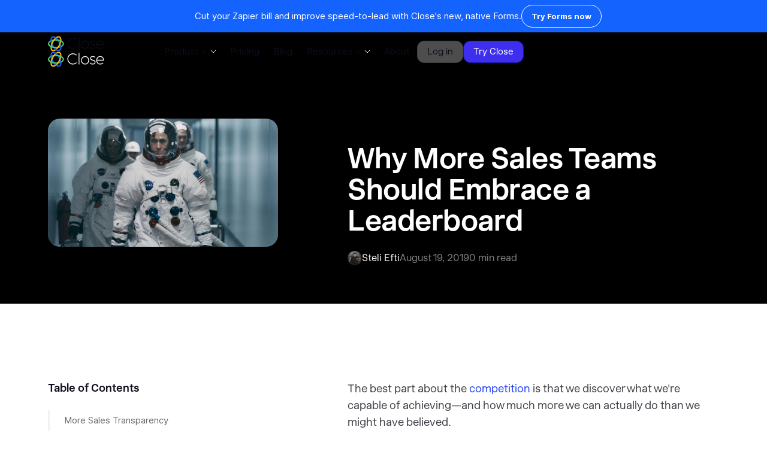

--- FILE ---
content_type: text/html
request_url: https://www.close.com/blog/sales-leaderboard
body_size: 27115
content:
<!DOCTYPE html><!-- Last Published: Fri Jan 16 2026 21:10:14 GMT+0000 (Coordinated Universal Time) --><html data-wf-domain="www.close.com" data-wf-page="65cc3015469ef38086ff5a34" data-wf-site="61717799a852418a278cfa9b" lang="en" data-wf-collection="65cc3015469ef38086ff5a26" data-wf-item-slug="sales-leaderboard"><head><meta charset="utf-8"><title>Why More Sales Teams Should Embrace a Leaderboard</title><meta content="The best part about competition is that we discover what we&#x27;re capable of achieving—and how much more we can actually do than we might have believed. It’s an internal passion for competition that inspired many executives to start their careers in sales." name="description"><meta content="Why More Sales Teams Should Embrace a Leaderboard" property="og:title"><meta content="The best part about competition is that we discover what we&#x27;re capable of achieving—and how much more we can actually do than we might have believed. It’s an internal passion for competition that inspired many executives to start their careers in sales." property="og:description"><meta content="https://cdn.prod.website-files.com/619c916dd7a3fa284adc0b27/65facb289955c1755e790e04_7f9b62f5-b1df-4dc0-b629-0e16247af256.jpeg" property="og:image"><meta content="Why More Sales Teams Should Embrace a Leaderboard" property="twitter:title"><meta content="The best part about competition is that we discover what we&#x27;re capable of achieving—and how much more we can actually do than we might have believed. It’s an internal passion for competition that inspired many executives to start their careers in sales." property="twitter:description"><meta content="https://cdn.prod.website-files.com/619c916dd7a3fa284adc0b27/65facb289955c1755e790e04_7f9b62f5-b1df-4dc0-b629-0e16247af256.jpeg" property="twitter:image"><meta property="og:type" content="website"><meta content="summary_large_image" name="twitter:card"><meta content="width=device-width, initial-scale=1" name="viewport"><meta content="A04DrNbg5qIl-C1oInGnFvMJegLoTMY2kuj0mKc4b_s" name="google-site-verification"><link href="https://cdn.prod.website-files.com/61717799a852418a278cfa9b/css/close-website.shared.59277e839.min.css" rel="stylesheet" type="text/css" integrity="sha384-WSd+g5gG1Poa8L6sLjC3vJgN5FE4lsHzgHUMopJKRmCIvAaDEnz7UFkounsr3Xd7" crossorigin="anonymous"><link href="https://fonts.googleapis.com" rel="preconnect"><link href="https://fonts.gstatic.com" rel="preconnect" crossorigin="anonymous"><script src="https://ajax.googleapis.com/ajax/libs/webfont/1.6.26/webfont.js" type="text/javascript"></script><script type="text/javascript">WebFont.load({  google: {    families: ["Lato:100,100italic,300,300italic,400,400italic,700,700italic,900,900italic"]  }});</script><script type="text/javascript">!function(o,c){var n=c.documentElement,t=" w-mod-";n.className+=t+"js",("ontouchstart"in o||o.DocumentTouch&&c instanceof DocumentTouch)&&(n.className+=t+"touch")}(window,document);</script><link href="https://cdn.prod.website-files.com/61717799a852418a278cfa9b/686c28a6bb25e0eb7dd690d8_close_crm_logo.jpg" rel="shortcut icon" type="image/x-icon"><link href="https://cdn.prod.website-files.com/61717799a852418a278cfa9b/66268a52e0119bfb4fb75e16_webclip.png" rel="apple-touch-icon"><link href="https://www.close.com/blog/sales-leaderboard" rel="canonical"><link href="rss.xml" rel="alternate" title="RSS Feed" type="application/rss+xml"><!-- FB Verification -->
<meta name="facebook-domain-verification" content="0mwxk7y2bzerw0hy7yzqsnyxc23gtr">

<!-- App Store Smart Banner -->
<meta name="apple-itunes-app" content="app-id=1668836284">

<!-- modals.js -->
<script>let modalException; let noModal;</script>

<!-- Microsoft Bing Ads -->
<script>
  (function(w,d,t,r,u)
  {
    var f,n,i;
    w[u]=w[u]||[],f=function()
    {
      var o={ti:"187116307", enableAutoSpaTracking: true};
      o.q=w[u],w[u]=new UET(o),w[u].push("pageLoad")
    },
    n=d.createElement(t),n.src=r,n.async=1,n.onload=n.onreadystatechange=function()
    {
      var s=this.readyState;
      s&&s!=="loaded"&&s!=="complete"||(f(),n.onload=n.onreadystatechange=null)
    },
    i=d.getElementsByTagName(t)[0],i.parentNode.insertBefore(n,i)
  })
  (window,document,"script","//bat.bing.com/bat.js","uetq");
</script>

<!-- Vector -->
<script>
    !function(e,r){try{if(e.vector)return void console.log("Vector snippet included more than once.");var t={};t.q=t.q||[];for(var o=["load","identify","on"],n=function(e){return function(){var r=Array.prototype.slice.call(arguments);t.q.push([e,r])}},c=0;c<o.length;c++){var a=o[c];t[a]=n(a)}if(e.vector=t,!t.loaded){var i=r.createElement("script");i.type="text/javascript",i.async=!0,i.src="https://cdn.vector.co/pixel.js";var l=r.getElementsByTagName("script")[0];l.parentNode.insertBefore(i,l),t.loaded=!0}}catch(e){console.error("Error loading Vector:",e)}}(window,document);
    vector.load("412e5eff-058a-42fa-a26b-ce7adc0bd5e9");
</script>

<style>body {-webkit-font-smoothing: antialiased; -moz-font-smoothing: antialiased; -o-font-smoothing: antialiased;}</style>
<!-- Navattic 
<script>void 0===window.navatticQueue&&(window.navatticQueue=[],window.navattic=new Proxy({},{get:function n(t,u,e){return function(){for(var n=arguments.length,t=Array(n),e=0;e<n;e++)t[e]=arguments[e];return navatticQueue.push({function:u,arguments:t})}}}));</script>
<script async src="https://js.navattic.com/sdk.js" data-key="pkey_cm34kefpa00jirs3bbrxg16tu"></script>-->
<!-- [Attributes by Finsweet] Table of Contents -->
<script defer="" src="https://cdn.jsdelivr.net/npm/@finsweet/attributes-toc@1/toc.js"></script>

<style>
	/* Used to allow for scrollable TOC for guides with many H2s */
	.story-sticky-card.guides {
  	max-height: calc(100vh - 250px);
  }
  .fs-toc_wrapper {
  	max-height: calc(100vh - 370px)
  }
  
  /* Buttons */
  .w-richtext a.button,.blog-rich-text a.button-arrow-blog  {
    color: #fff;
    font-size: 16px;
    line-height: 98%;
	}
  p.parent-of-button {
    margin-top:3rem;
	}
  
  @media screen and (max-width: 1179px) {
      .w-richtext a.button,.blog-rich-text a.button-arrow-blog  {
				display: block;
        line-height: 130%;
			}
  }  
  
  /* Images */
  .w-richtext img {
  	padding-bottom: 0 !important;
		margin-top: 2.5rem !important;
		margin-bottom: 2.5rem !important;    
  }
</style>
<!-- Finsweet Attributes -->
<script async="" type="module" src="https://cdn.jsdelivr.net/npm/@finsweet/attributes@2/attributes.js" fs-readtime="" fs-toc="" fs-socialshare=""></script>
<script type="application/json" id="weglot-data">{"allLanguageUrls":{"en":"https://www.close.com/blog/sales-leaderboard","es":"https://www.close.com/es/blog/sales-leaderboard","pt":"https://www.close.com/pt/blog/sales-leaderboard","de":"https://www.close.com/de/blog/sales-leaderboard","fr":"https://www.close.com/fr/blog/sales-leaderboard"},"originalCanonicalUrl":"https://www.close.com/blog/sales-leaderboard","originalPath":"/blog/sales-leaderboard","settings":{"auto_switch":false,"auto_switch_fallback":null,"category":8,"custom_settings":{"button_style":{"with_name":false,"full_name":false,"is_dropdown":false,"with_flags":false,"flag_type":"rectangle_mat","custom_css":""},"switchers":[],"translate_search":false,"loading_bar":true,"hide_switcher":false,"translate_images":false,"subdomain":false,"wait_transition":true,"dynamic":""},"deleted_at":null,"dynamics":[],"excluded_blocks":[],"excluded_paths":[{"excluded_languages":[],"language_button_displayed":false,"type":"IS_EXACTLY","value":"/author/rory-sadler"},{"excluded_languages":[],"language_button_displayed":false,"type":"IS_EXACTLY","value":"/author/holly-stanley"},{"excluded_languages":[],"language_button_displayed":false,"type":"IS_EXACTLY","value":"/author/david-wachs"},{"excluded_languages":[],"language_button_displayed":false,"type":"IS_EXACTLY","value":"/author/jesse-relkin"},{"excluded_languages":[],"language_button_displayed":false,"type":"IS_EXACTLY","value":"/author/chintan-zalani"},{"excluded_languages":[],"language_button_displayed":false,"type":"IS_EXACTLY","value":"/author/ryan-robinson"},{"excluded_languages":[],"language_button_displayed":false,"type":"IS_EXACTLY","value":"/author/amy-copadis"},{"excluded_languages":[],"language_button_displayed":false,"type":"IS_EXACTLY","value":"/author/ali-faagba"},{"excluded_languages":[],"language_button_displayed":false,"type":"IS_EXACTLY","value":"/author/nick-persico"},{"excluded_languages":[],"language_button_displayed":false,"type":"IS_EXACTLY","value":"/author/marijana-kay"},{"excluded_languages":[],"language_button_displayed":false,"type":"IS_EXACTLY","value":"/author/danielle-antosz"},{"excluded_languages":[],"language_button_displayed":false,"type":"IS_EXACTLY","value":"/author/ramin-assemi"},{"excluded_languages":[],"language_button_displayed":false,"type":"IS_EXACTLY","value":"/author/sean-mackay"},{"excluded_languages":[],"language_button_displayed":false,"type":"IS_EXACTLY","value":"/author/bojana-vojnovic"},{"excluded_languages":[],"language_button_displayed":false,"type":"IS_EXACTLY","value":"/author/magnus-eriksen"},{"excluded_languages":[],"language_button_displayed":false,"type":"IS_EXACTLY","value":"/author/harris-kenny"},{"excluded_languages":[],"language_button_displayed":false,"type":"IS_EXACTLY","value":"/author/andrew-gazdecki"},{"excluded_languages":[],"language_button_displayed":false,"type":"IS_EXACTLY","value":"/author/megan-mahoney"},{"excluded_languages":[],"language_button_displayed":false,"type":"IS_EXACTLY","value":"/author/thomas-steinacher"},{"excluded_languages":[],"language_button_displayed":false,"type":"IS_EXACTLY","value":"/author/nirbhay-singh"},{"excluded_languages":[],"language_button_displayed":false,"type":"IS_EXACTLY","value":"/author/simon-toroyan"},{"excluded_languages":[],"language_button_displayed":false,"type":"IS_EXACTLY","value":"/author/aggelos-mouzakitis"},{"excluded_languages":[],"language_button_displayed":false,"type":"IS_EXACTLY","value":"/author/anna-hunyadi"},{"excluded_languages":[],"language_button_displayed":false,"type":"IS_EXACTLY","value":"/author/jo-johansson"},{"excluded_languages":[],"language_button_displayed":false,"type":"IS_EXACTLY","value":"/author/yauhen-zaremba"},{"excluded_languages":[],"language_button_displayed":false,"type":"IS_EXACTLY","value":"/author/tom-sullivan"},{"excluded_languages":[],"language_button_displayed":false,"type":"IS_EXACTLY","value":"/author/raul-galera"},{"excluded_languages":[],"language_button_displayed":false,"type":"IS_EXACTLY","value":"/author/sam-hops"},{"excluded_languages":[],"language_button_displayed":false,"type":"IS_EXACTLY","value":"/author/maggie-ryan"},{"excluded_languages":[],"language_button_displayed":false,"type":"IS_EXACTLY","value":"/author/jory-mackay"},{"excluded_languages":[],"language_button_displayed":false,"type":"IS_EXACTLY","value":"/author/moritz-dausinger"},{"excluded_languages":[],"language_button_displayed":false,"type":"IS_EXACTLY","value":"/author/grace-lau"},{"excluded_languages":[],"language_button_displayed":false,"type":"IS_EXACTLY","value":"/author/parichehr-parsi"},{"excluded_languages":[],"language_button_displayed":false,"type":"IS_EXACTLY","value":"/author/andre-oentoro"},{"excluded_languages":[],"language_button_displayed":false,"type":"IS_EXACTLY","value":"/author/madhav-bhandari"},{"excluded_languages":[],"language_button_displayed":false,"type":"IS_EXACTLY","value":"/author/viveka-von-rosen"},{"excluded_languages":[],"language_button_displayed":false,"type":"IS_EXACTLY","value":"/author/craig-dennis"},{"excluded_languages":[],"language_button_displayed":false,"type":"IS_EXACTLY","value":"/author/anthony-nemitz"},{"excluded_languages":[],"language_button_displayed":false,"type":"IS_EXACTLY","value":"/author/sam-brenner"},{"excluded_languages":[],"language_button_displayed":false,"type":"IS_EXACTLY","value":"/author/narayani-pandya"},{"excluded_languages":[],"language_button_displayed":false,"type":"IS_EXACTLY","value":"/author/emily-roberts"},{"excluded_languages":[],"language_button_displayed":false,"type":"IS_EXACTLY","value":"/author/brad-smith"},{"excluded_languages":[],"language_button_displayed":false,"type":"IS_EXACTLY","value":"/author/kevin-ramani"},{"excluded_languages":[],"language_button_displayed":false,"type":"IS_EXACTLY","value":"/author/ian-loew"},{"excluded_languages":[],"language_button_displayed":false,"type":"IS_EXACTLY","value":"/author/helga-zabalkanska"},{"excluded_languages":[],"language_button_displayed":false,"type":"IS_EXACTLY","value":"/author/jessica-malnik"},{"excluded_languages":[],"language_button_displayed":false,"type":"IS_EXACTLY","value":"/author/baidhurya-mani"},{"excluded_languages":[],"language_button_displayed":false,"type":"IS_EXACTLY","value":"/author/sam-molony"},{"excluded_languages":[],"language_button_displayed":false,"type":"IS_EXACTLY","value":"/author/victor-eduoh"},{"excluded_languages":[],"language_button_displayed":false,"type":"IS_EXACTLY","value":"/author/syed-balkhi"},{"excluded_languages":[],"language_button_displayed":false,"type":"IS_EXACTLY","value":"/author/joe-barron"},{"excluded_languages":[],"language_button_displayed":false,"type":"IS_EXACTLY","value":"/author/joanna-kaminska"},{"excluded_languages":[],"language_button_displayed":false,"type":"IS_EXACTLY","value":"/author/tian-hunt"},{"excluded_languages":[],"language_button_displayed":false,"type":"IS_EXACTLY","value":"/author/mary-hartberg"},{"excluded_languages":[],"language_button_displayed":false,"type":"IS_EXACTLY","value":"/author/ruari-baker"},{"excluded_languages":[],"language_button_displayed":false,"type":"IS_EXACTLY","value":"/author/liz-stephany"},{"excluded_languages":[],"language_button_displayed":false,"type":"IS_EXACTLY","value":"/author/natasha-lane"},{"excluded_languages":[],"language_button_displayed":false,"type":"IS_EXACTLY","value":"/author/david-ly-khim"},{"excluded_languages":[],"language_button_displayed":false,"type":"IS_EXACTLY","value":"/author/hanson-cheng"},{"excluded_languages":[],"language_button_displayed":false,"type":"IS_EXACTLY","value":"/author/addison-burke"},{"excluded_languages":[],"language_button_displayed":false,"type":"IS_EXACTLY","value":"/author/christie-wagner"},{"excluded_languages":[],"language_button_displayed":false,"type":"IS_EXACTLY","value":"/author/victor-ijidola"},{"excluded_languages":[],"language_button_displayed":false,"type":"IS_EXACTLY","value":"/author/nicholas-rubright"},{"excluded_languages":[],"language_button_displayed":false,"type":"IS_EXACTLY","value":"/author/cody-arsenault"},{"excluded_languages":[],"language_button_displayed":false,"type":"IS_EXACTLY","value":"/author/kimberlee-meier"},{"excluded_languages":[],"language_button_displayed":false,"type":"IS_EXACTLY","value":"/author/wesley-cherisien"},{"excluded_languages":[],"language_button_displayed":false,"type":"IS_EXACTLY","value":"/author/crystal-williams"},{"excluded_languages":[],"language_button_displayed":false,"type":"IS_EXACTLY","value":"/author/chris-bournelis"},{"excluded_languages":[],"language_button_displayed":false,"type":"IS_EXACTLY","value":"/author/sarah-wisbey"},{"excluded_languages":[],"language_button_displayed":false,"type":"IS_EXACTLY","value":"/author/jeremy-sacramento"},{"excluded_languages":[],"language_button_displayed":false,"type":"IS_EXACTLY","value":"/author/vlad-oleksiienko"},{"excluded_languages":[],"language_button_displayed":false,"type":"IS_EXACTLY","value":"/author/tomas-spada"},{"excluded_languages":[],"language_button_displayed":false,"type":"IS_EXACTLY","value":"/author/phil-freo"},{"excluded_languages":[],"language_button_displayed":false,"type":"IS_EXACTLY","value":"/author/james-urie"},{"excluded_languages":[],"language_button_displayed":false,"type":"IS_EXACTLY","value":"/author/jacob-thomas"},{"excluded_languages":[],"language_button_displayed":false,"type":"IS_EXACTLY","value":"/author/mark-quadros"},{"excluded_languages":[],"language_button_displayed":false,"type":"IS_EXACTLY","value":"/author/matt-wheeler"},{"excluded_languages":[],"language_button_displayed":false,"type":"IS_EXACTLY","value":"/author/owen-baker"},{"excluded_languages":[],"language_button_displayed":false,"type":"IS_EXACTLY","value":"/author/jeff-kahn"},{"excluded_languages":[],"language_button_displayed":false,"type":"IS_EXACTLY","value":"/author/kaleigh-moore"},{"excluded_languages":[],"language_button_displayed":false,"type":"IS_EXACTLY","value":"/changelog/desktop-app-updates"},{"excluded_languages":[],"language_button_displayed":false,"type":"IS_EXACTLY","value":"/changelog/multiple-pipelines"},{"excluded_languages":[],"language_button_displayed":false,"type":"IS_EXACTLY","value":"/changelog/create-custom-roles-with-roles-permissions"},{"excluded_languages":[],"language_button_displayed":false,"type":"IS_EXACTLY","value":"/changelog/reorder-fields-on-custom-activities"},{"excluded_languages":[],"language_button_displayed":false,"type":"IS_EXACTLY","value":"/changelog/farewell-lato-font"},{"excluded_languages":[],"language_button_displayed":false,"type":"IS_EXACTLY","value":"/changelog/hello-close-bye-bye-close-io"},{"excluded_languages":[],"language_button_displayed":false,"type":"IS_EXACTLY","value":"/changelog/bulk-edit-improvements-for-multi-select-custom-fields"},{"excluded_languages":[],"language_button_displayed":false,"type":"IS_EXACTLY","value":"/changelog/search-autocomplete"},{"excluded_languages":[],"language_button_displayed":false,"type":"IS_EXACTLY","value":"/changelog/creating-a-group-number-now-available-in-the-app"},{"excluded_languages":[],"language_button_displayed":false,"type":"IS_EXACTLY","value":"/changelog/new-team-management"},{"excluded_languages":[],"language_button_displayed":false,"type":"IS_EXACTLY","value":"/changelog/call-automation-via-power-dialer"},{"excluded_languages":[],"language_button_displayed":false,"type":"IS_EXACTLY","value":"/changelog/importer-merge-update"},{"excluded_languages":[],"language_button_displayed":false,"type":"IS_EXACTLY","value":"/changelog/new-developer-docs"},{"excluded_languages":[],"language_button_displayed":false,"type":"IS_EXACTLY","value":"/changelog/custom-field-improvements"},{"excluded_languages":[],"language_button_displayed":false,"type":"IS_EXACTLY","value":"/changelog/pipeline-view"},{"excluded_languages":[],"language_button_displayed":false,"type":"IS_EXACTLY","value":"/changelog/search-in-email-templates-settings"},{"excluded_languages":[],"language_button_displayed":false,"type":"IS_EXACTLY","value":"/changelog/ios-close-mobile-app"},{"excluded_languages":[],"language_button_displayed":false,"type":"IS_EXACTLY","value":"/changelog/sms-steps-in-sequences"},{"excluded_languages":[],"language_button_displayed":false,"type":"IS_EXACTLY","value":"/changelog/webhooks-v2"},{"excluded_languages":[],"language_button_displayed":false,"type":"IS_EXACTLY","value":"/changelog/may22-improvements"},{"excluded_languages":[],"language_button_displayed":false,"type":"IS_EXACTLY","value":"/changelog/google-sso-integration"},{"excluded_languages":[],"language_button_displayed":false,"type":"IS_EXACTLY","value":"/changelog/improvements"},{"excluded_languages":[],"language_button_displayed":false,"type":"IS_EXACTLY","value":"/changelog/tasks-in-sequences"},{"excluded_languages":[],"language_button_displayed":false,"type":"IS_EXACTLY","value":"/changelog/email-sending-limits"},{"excluded_languages":[],"language_button_displayed":false,"type":"IS_EXACTLY","value":"/changelog/inline-editing-of-opportunities-in-pipeline-view"},{"excluded_languages":[],"language_button_displayed":false,"type":"IS_EXACTLY","value":"/changelog/onboard-new-team-members-with-the-close-product-guide"},{"excluded_languages":[],"language_button_displayed":false,"type":"IS_EXACTLY","value":"/changelog/april-onboarding-improvements"},{"excluded_languages":[],"language_button_displayed":false,"type":"IS_EXACTLY","value":"/changelog/audio-device-improvements"},{"excluded_languages":[],"language_button_displayed":false,"type":"IS_EXACTLY","value":"/changelog/see-phone-numbers-used-in-call-activities"},{"excluded_languages":[],"language_button_displayed":false,"type":"IS_EXACTLY","value":"/changelog/improved-autoreply-email-reporting"},{"excluded_languages":[],"language_button_displayed":false,"type":"IS_EXACTLY","value":"/changelog/october-design-improvements"},{"excluded_languages":[],"language_button_displayed":false,"type":"IS_EXACTLY","value":"/changelog/more-options-when-transferring-calls"},{"excluded_languages":[],"language_button_displayed":false,"type":"IS_EXACTLY","value":"/changelog/microsoft-account-discovery"},{"excluded_languages":[],"language_button_displayed":false,"type":"IS_EXACTLY","value":"/changelog/activity-deep-links"},{"excluded_languages":[],"language_button_displayed":false,"type":"IS_EXACTLY","value":"/changelog/meeting-sync"},{"excluded_languages":[],"language_button_displayed":false,"type":"IS_EXACTLY","value":"/changelog/saving-and-sharing-activity-reports"},{"excluded_languages":[],"language_button_displayed":false,"type":"IS_EXACTLY","value":"/changelog/april23-improvements"},{"excluded_languages":[],"language_button_displayed":false,"type":"IS_EXACTLY","value":"/changelog/november22-improvements"},{"excluded_languages":[],"language_button_displayed":false,"type":"IS_EXACTLY","value":"/changelog/march22-improvements-and-bug-fix-roundup"},{"excluded_languages":[],"language_button_displayed":false,"type":"IS_EXACTLY","value":"/changelog/new-sms-templates"},{"excluded_languages":[],"language_button_displayed":false,"type":"IS_EXACTLY","value":"/changelog/opportunity-funnel-report-beta"},{"excluded_languages":[],"language_button_displayed":false,"type":"IS_EXACTLY","value":"/changelog/calling-on-sequences-and-more"},{"excluded_languages":[],"language_button_displayed":false,"type":"IS_EXACTLY","value":"/changelog/ios-close-mobile-app-copy-outbound-calling"},{"excluded_languages":[],"language_button_displayed":false,"type":"IS_EXACTLY","value":"/changelog/december23-improvements"},{"excluded_languages":[],"language_button_displayed":false,"type":"IS_EXACTLY","value":"/changelog/improved-opportunity-pipeline-view"},{"excluded_languages":[],"language_button_displayed":false,"type":"IS_EXACTLY","value":"/changelog/oauth-integration-support"},{"excluded_languages":[],"language_button_displayed":false,"type":"IS_EXACTLY","value":"/changelog/august23-improvements"},{"excluded_languages":[],"language_button_displayed":false,"type":"IS_EXACTLY","value":"/changelog/mobile-app-calling-improvements-reporting"},{"excluded_languages":[],"language_button_displayed":false,"type":"IS_EXACTLY","value":"/changelog/delete-email-threads"},{"excluded_languages":[],"language_button_displayed":false,"type":"IS_EXACTLY","value":"/changelog/new-sequences-overview-and-report-tabs"},{"excluded_languages":[],"language_button_displayed":false,"type":"IS_EXACTLY","value":"/changelog/new-lead-activity-filtering"},{"excluded_languages":[],"language_button_displayed":false,"type":"IS_EXACTLY","value":"/changelog/task-due-times-in-new-task-assigned-to-you-emails-now-display-in-your-timezone"},{"excluded_languages":[],"language_button_displayed":false,"type":"IS_EXACTLY","value":"/changelog/zoom-integration"},{"excluded_languages":[],"language_button_displayed":false,"type":"IS_EXACTLY","value":"/changelog/customize-your-phone-settings-on-the-fly-with-the-new-phone-settings-popover"},{"excluded_languages":[],"language_button_displayed":false,"type":"IS_EXACTLY","value":"/changelog/opportunity-custom-fields"},{"excluded_languages":[],"language_button_displayed":false,"type":"IS_EXACTLY","value":"/changelog/custom-field-activity-improvements"},{"excluded_languages":[],"language_button_displayed":false,"type":"IS_EXACTLY","value":"/changelog/may-roundup"},{"excluded_languages":[],"language_button_displayed":false,"type":"IS_EXACTLY","value":"/changelog/improvements-roundup"},{"excluded_languages":[],"language_button_displayed":false,"type":"IS_EXACTLY","value":"/changelog/find-leads-with-emails-sent-by-a-sequence"},{"excluded_languages":[],"language_button_displayed":false,"type":"IS_EXACTLY","value":"/changelog/starter-plan"},{"excluded_languages":[],"language_button_displayed":false,"type":"IS_EXACTLY","value":"/changelog/filter-lead-activity-by-multiple-users"},{"excluded_languages":[],"language_button_displayed":false,"type":"IS_EXACTLY","value":"/changelog/redesigned-sidebar-and-emojis-for-smart-views"},{"excluded_languages":[],"language_button_displayed":false,"type":"IS_EXACTLY","value":"/changelog/sequence-improvements"},{"excluded_languages":[],"language_button_displayed":false,"type":"IS_EXACTLY","value":"/changelog/march23-improvements"},{"excluded_languages":[],"language_button_displayed":false,"type":"IS_EXACTLY","value":"/changelog/send-an-email-sequence-as-a-follow-up"},{"excluded_languages":[],"language_button_displayed":false,"type":"IS_EXACTLY","value":"/changelog/july-improvements23"},{"excluded_languages":[],"language_button_displayed":false,"type":"IS_EXACTLY","value":"/changelog/automated-triggers"},{"excluded_languages":[],"language_button_displayed":false,"type":"IS_EXACTLY","value":"/changelog/next-lead-contact-button"},{"excluded_languages":[],"language_button_displayed":false,"type":"IS_EXACTLY","value":"/changelog/mobile-android-app-push-notifications-and-inbound-calling"},{"excluded_languages":[],"language_button_displayed":false,"type":"IS_EXACTLY","value":"/changelog/basic-email-unsubscribe"},{"excluded_languages":[],"language_button_displayed":false,"type":"IS_EXACTLY","value":"/changelog/snippets-and-quick-insert-menu"},{"excluded_languages":[],"language_button_displayed":false,"type":"IS_EXACTLY","value":"/changelog/set-lead-status"},{"excluded_languages":[],"language_button_displayed":false,"type":"IS_EXACTLY","value":"/changelog/contact-dialing"},{"excluded_languages":[],"language_button_displayed":false,"type":"IS_EXACTLY","value":"/changelog/introducing-sms-in-close"},{"excluded_languages":[],"language_button_displayed":false,"type":"IS_EXACTLY","value":"/changelog/task-opportunity-phone-number-reassignment"},{"excluded_languages":[],"language_button_displayed":false,"type":"IS_EXACTLY","value":"/changelog/a-new-lead-importer-and-a-fresh-coat-of-paint"},{"excluded_languages":[],"language_button_displayed":false,"type":"IS_EXACTLY","value":"/changelog/restrict-editing-on-custom-fields"},{"excluded_languages":[],"language_button_displayed":false,"type":"IS_EXACTLY","value":"/changelog/march-roundup"},{"excluded_languages":[],"language_button_displayed":false,"type":"IS_EXACTLY","value":"/changelog/webhook-autopausing"},{"excluded_languages":[],"language_button_displayed":false,"type":"IS_EXACTLY","value":"/changelog/microsoft-365-integration"},{"excluded_languages":[],"language_button_displayed":false,"type":"IS_EXACTLY","value":"/changelog/improved-mechanism-for-providing-call-quality-feedback"},{"excluded_languages":[],"language_button_displayed":false,"type":"IS_EXACTLY","value":"/changelog/rss.xml"},{"excluded_languages":[],"language_button_displayed":false,"type":"IS_EXACTLY","value":"/changelog/two-factor-authentication"},{"excluded_languages":[],"language_button_displayed":false,"type":"IS_EXACTLY","value":"/changelog/sequence-send-as"},{"excluded_languages":[],"language_button_displayed":false,"type":"IS_EXACTLY","value":"/changelog/april22-improvements-and-bug-fix-roundup"},{"excluded_languages":[],"language_button_displayed":false,"type":"IS_EXACTLY","value":"/changelog/february23-improvements"},{"excluded_languages":[],"language_button_displayed":false,"type":"IS_EXACTLY","value":"/changelog/august22-improvements"},{"excluded_languages":[],"language_button_displayed":false,"type":"IS_EXACTLY","value":"/changelog/new-telephony-permission"},{"excluded_languages":[],"language_button_displayed":false,"type":"IS_EXACTLY","value":"/changelog/smart-view-search"},{"excluded_languages":[],"language_button_displayed":false,"type":"IS_EXACTLY","value":"/changelog/january23-improvements"},{"excluded_languages":[],"language_button_displayed":false,"type":"IS_EXACTLY","value":"/changelog/savvycal-integration"},{"excluded_languages":[],"language_button_displayed":false,"type":"IS_EXACTLY","value":"/changelog/mobile-improvements"},{"excluded_languages":[],"language_button_displayed":false,"type":"IS_EXACTLY","value":"/changelog/workflow-schedules-pausing"},{"excluded_languages":[],"language_button_displayed":false,"type":"IS_EXACTLY","value":"/changelog/october23-improvements"},{"excluded_languages":[],"language_button_displayed":false,"type":"IS_EXACTLY","value":"/changelog/saved-columns-per-smartview"},{"excluded_languages":[],"language_button_displayed":false,"type":"IS_EXACTLY","value":"/changelog/feb2024-improvements"},{"excluded_languages":[],"language_button_displayed":false,"type":"IS_EXACTLY","value":"/changelog/fivetran-integration"},{"excluded_languages":[],"language_button_displayed":false,"type":"IS_EXACTLY","value":"/changelog/improved-reporting-pipeline-sharing"},{"excluded_languages":[],"language_button_displayed":false,"type":"IS_EXACTLY","value":"/changelog/search-report-and-view-dialer-calls-by-call-method"},{"excluded_languages":[],"language_button_displayed":false,"type":"IS_EXACTLY","value":"/changelog/contact-filtering-improvements"},{"excluded_languages":[],"language_button_displayed":false,"type":"IS_EXACTLY","value":"/changelog/more-activity-comparison-column-control"},{"excluded_languages":[],"language_button_displayed":false,"type":"IS_EXACTLY","value":"/changelog/april-roundup"},{"excluded_languages":[],"language_button_displayed":false,"type":"IS_EXACTLY","value":"/changelog/call-coaching"},{"excluded_languages":[],"language_button_displayed":false,"type":"IS_EXACTLY","value":"/changelog/bug-fix-roundup"},{"excluded_languages":[],"language_button_displayed":false,"type":"IS_EXACTLY","value":"/changelog/lead-visibility-permissions"},{"excluded_languages":[],"language_button_displayed":false,"type":"IS_EXACTLY","value":"/changelog/receiving-mms"},{"excluded_languages":[],"language_button_displayed":false,"type":"IS_EXACTLY","value":"/changelog/may23-improvements"},{"excluded_languages":[],"language_button_displayed":false,"type":"IS_EXACTLY","value":"/changelog/integrations-page"},{"excluded_languages":[],"language_button_displayed":false,"type":"IS_EXACTLY","value":"/changelog/scheduling-links"},{"excluded_languages":[],"language_button_displayed":false,"type":"IS_EXACTLY","value":"/changelog/october22-improvements-copy"},{"excluded_languages":[],"language_button_displayed":false,"type":"IS_EXACTLY","value":"/changelog/set-as-primary-contact-option-in-the-contact-dropdown"},{"excluded_languages":[],"language_button_displayed":false,"type":"IS_EXACTLY","value":"/changelog/new-template-tags-in-integration-links"},{"excluded_languages":[],"language_button_displayed":false,"type":"IS_EXACTLY","value":"/changelog/o365-calendar-integration"},{"excluded_languages":[],"language_button_displayed":false,"type":"IS_EXACTLY","value":"/changelog/improved-api-key-management"},{"excluded_languages":[],"language_button_displayed":false,"type":"IS_EXACTLY","value":"/changelog/call-dispositions"},{"excluded_languages":[],"language_button_displayed":false,"type":"IS_EXACTLY","value":"/changelog/chatgpt-plugin"},{"excluded_languages":[],"language_button_displayed":false,"type":"IS_EXACTLY","value":"/changelog/september23-improvements"},{"excluded_languages":[],"language_button_displayed":false,"type":"IS_EXACTLY","value":"/changelog/december2023-improvements"},{"excluded_languages":[],"language_button_displayed":false,"type":"IS_EXACTLY","value":"/changelog/unsubscribe-functionality-improvements"},{"excluded_languages":[],"language_button_displayed":false,"type":"IS_EXACTLY","value":"/changelog/mar-2024-improvements"},{"excluded_languages":[],"language_button_displayed":false,"type":"IS_EXACTLY","value":"/changelog/close-on-your-desktop"},{"excluded_languages":[],"language_button_displayed":false,"type":"IS_EXACTLY","value":"/changelog/reduced-ring-time-option-on-power-dialer"},{"excluded_languages":[],"language_button_displayed":false,"type":"IS_EXACTLY","value":"/changelog/contact-smart-views"},{"excluded_languages":[],"language_button_displayed":false,"type":"IS_EXACTLY","value":"/changelog/product-update-customizing-columns-on-the-opportunities-view"},{"excluded_languages":[],"language_button_displayed":false,"type":"IS_EXACTLY","value":"/changelog/automate-your-sales-workflows-with-a-dozen-updated-zapier-actions-triggers-for-close"},{"excluded_languages":[],"language_button_displayed":false,"type":"IS_EXACTLY","value":"/changelog/custom-activities"},{"excluded_languages":[],"language_button_displayed":false,"type":"IS_EXACTLY","value":"/changelog/december21-bug-fix-roundup"},{"excluded_languages":[],"language_button_displayed":false,"type":"IS_EXACTLY","value":"/changelog/collapsible-sidebar"},{"excluded_languages":[],"language_button_displayed":false,"type":"IS_EXACTLY","value":"/changelog/assigning-predictive-dialer-calls-that-are-not-picked-up"},{"excluded_languages":[],"language_button_displayed":false,"type":"IS_EXACTLY","value":"/changelog/improved-desktop-app"},{"excluded_languages":[],"language_button_displayed":false,"type":"IS_EXACTLY","value":"/changelog/reverting-lead-update-imports"},{"excluded_languages":[],"language_button_displayed":false,"type":"IS_EXACTLY","value":"/changelog/multi-select-custom-fields"},{"excluded_languages":[],"language_button_displayed":false,"type":"IS_EXACTLY","value":"/changelog/contacts-filtering"},{"excluded_languages":[],"language_button_displayed":false,"type":"IS_EXACTLY","value":"/changelog/new-contact-filtering-page-columns"},{"excluded_languages":[],"language_button_displayed":false,"type":"IS_EXACTLY","value":"/changelog/september22-improvements-copy"},{"excluded_languages":[],"language_button_displayed":false,"type":"IS_EXACTLY","value":"/changelog/june22-improvements"},{"excluded_languages":[],"language_button_displayed":false,"type":"IS_EXACTLY","value":"/changelog/email-sequences"},{"excluded_languages":[],"language_button_displayed":false,"type":"IS_EXACTLY","value":"/changelog/default-roles-in-all-accounts"},{"excluded_languages":[],"language_button_displayed":false,"type":"IS_EXACTLY","value":"/changelog/january22-improvements-roundup"},{"excluded_languages":[],"language_button_displayed":false,"type":"IS_EXACTLY","value":"/changelog/activity-feed-search"},{"excluded_languages":[],"language_button_displayed":false,"type":"IS_EXACTLY","value":"/changelog/aug22-filtering-improvements"},{"excluded_languages":[],"language_button_displayed":false,"type":"IS_EXACTLY","value":"/changelog/meetings-in-inbox"},{"excluded_languages":[],"language_button_displayed":false,"type":"IS_EXACTLY","value":"/changelog/november23-improvements"},{"excluded_languages":[],"language_button_displayed":false,"type":"IS_EXACTLY","value":"/changelog/call-meeting-linking"},{"excluded_languages":[],"language_button_displayed":false,"type":"IS_EXACTLY","value":"/changelog/new-lead-filtering"},{"excluded_languages":[],"language_button_displayed":false,"type":"IS_EXACTLY","value":"/changelog/a-design-refresh-on-the-lead-view-sidebar"},{"excluded_languages":[],"language_button_displayed":false,"type":"IS_EXACTLY","value":"/changelog/call-quality-indicator"},{"excluded_languages":[],"language_button_displayed":false,"type":"IS_EXACTLY","value":"/changelog/regulatory-bundles-for-international-phone-numbers"},{"excluded_languages":[],"language_button_displayed":false,"type":"IS_EXACTLY","value":"/changelog/event-log-api-now-available-on-all-plans"},{"excluded_languages":[],"language_button_displayed":false,"type":"IS_EXACTLY","value":"/changelog/contact-highlighting-from-search"},{"excluded_languages":[],"language_button_displayed":false,"type":"IS_EXACTLY","value":"/changelog/summer-bug-squashin"},{"excluded_languages":[],"language_button_displayed":false,"type":"IS_EXACTLY","value":"/changelog/email-send-as"},{"excluded_languages":[],"language_button_displayed":false,"type":"IS_EXACTLY","value":"/changelog/signwell-integration"},{"excluded_languages":[],"language_button_displayed":false,"type":"IS_EXACTLY","value":"/changelog/february22-improvements-and-bugs-fixes-roundup"},{"excluded_languages":[],"language_button_displayed":false,"type":"IS_EXACTLY","value":"/changelog/duplicate-detection-in-the-new-lead-modal"},{"excluded_languages":[],"language_button_displayed":false,"type":"IS_EXACTLY","value":"/changelog/january22-bug-fix-roundup-copy"},{"excluded_languages":[],"language_button_displayed":false,"type":"IS_EXACTLY","value":"/changelog/july22-improvements"},{"excluded_languages":[],"language_button_displayed":false,"type":"IS_EXACTLY","value":"/changelog/rich-text-editing-for-notes-and-call-notes"},{"excluded_languages":[],"language_button_displayed":false,"type":"IS_EXACTLY","value":"/changelog/api-changelog"},{"excluded_languages":[],"language_button_displayed":false,"type":"IS_EXACTLY","value":"/changelog/sms-support-for-united-kingdom-and-australia"},{"excluded_languages":[],"language_button_displayed":false,"type":"IS_EXACTLY","value":"/changelog/segment-integration"},{"excluded_languages":[],"language_button_displayed":false,"type":"IS_EXACTLY","value":"/changelog/june-23-improvements"},{"excluded_languages":[],"language_button_displayed":false,"type":"IS_EXACTLY","value":"/changelog/improved-email-templates-settings"},{"excluded_languages":[],"language_button_displayed":false,"type":"IS_EXACTLY","value":"/changelog/call-assistant"},{"excluded_languages":[],"language_button_displayed":false,"type":"IS_EXACTLY","value":"/changelog/january2024-improvements"},{"excluded_languages":[],"language_button_displayed":false,"type":"IS_EXACTLY","value":"/changelog/ai-email-rewrite-assistant"},{"excluded_languages":[],"language_button_displayed":false,"type":"IS_EXACTLY","value":"/changelog/mentions-and-comments"},{"excluded_languages":[],"language_button_displayed":false,"type":"IS_EXACTLY","value":"/changelog/files"},{"excluded_languages":[],"language_button_displayed":false,"type":"IS_EXACTLY","value":"/changelog/assign-leads-with-the-user-custom-field-type"},{"excluded_languages":[],"language_button_displayed":false,"type":"IS_EXACTLY","value":"/changelog/new-activity-report"},{"excluded_languages":[],"language_button_displayed":false,"type":"IS_EXACTLY","value":"/changelog/enhanced-call-automation-via-predictive-dialer"},{"excluded_languages":[],"language_button_displayed":false,"type":"IS_EXACTLY","value":"/changelog/call-recording-for-professional-plan-users"},{"excluded_languages":[],"language_button_displayed":false,"type":"IS_EXACTLY","value":"/changelog/groups"},{"excluded_languages":[],"language_button_displayed":false,"type":"IS_EXACTLY","value":"/changelog/power-dialer-now-available-in-all-countries"},{"excluded_languages":[],"language_button_displayed":false,"type":"IS_EXACTLY","value":"/changelog/secured-call-recordings-voicemails"},{"excluded_languages":[],"language_button_displayed":false,"type":"IS_EXACTLY","value":"/changelog/incoming-call-improvements"},{"excluded_languages":[],"language_button_displayed":false,"type":"IS_EXACTLY","value":"/changelog/contact-custom-fields"},{"excluded_languages":[],"language_button_displayed":false,"type":"IS_EXACTLY","value":"/changelog/december21-improvements-roundup"},{"excluded_languages":[],"language_button_displayed":false,"type":"IS_EXACTLY","value":"/changelog/new-email-compose"},{"excluded_languages":[],"language_button_displayed":false,"type":"IS_EXACTLY","value":"/changelog/custom-objects"},{"excluded_languages":[],"language_button_displayed":false,"type":"IS_EXACTLY","value":"/changelog/choose-export-fields"},{"excluded_languages":[],"language_button_displayed":false,"type":"IS_EXACTLY","value":"/changelog/sending-mms"},{"excluded_languages":[],"language_button_displayed":false,"type":"IS_EXACTLY","value":"/changelog/conversations"},{"excluded_languages":[],"language_button_displayed":false,"type":"IS_EXACTLY","value":"/integrations/calendly"},{"excluded_languages":[],"language_button_displayed":false,"type":"IS_EXACTLY","value":"/integrations/zapier"},{"excluded_languages":[],"language_button_displayed":false,"type":"IS_EXACTLY","value":"/integrations/gmail"},{"excluded_languages":[],"language_button_displayed":false,"type":"IS_EXACTLY","value":"/integrations/voila-norbert"},{"excluded_languages":[],"language_button_displayed":false,"type":"IS_EXACTLY","value":"/integrations/uplead"},{"excluded_languages":[],"language_button_displayed":false,"type":"IS_EXACTLY","value":"/integrations/make"},{"excluded_languages":[],"language_button_displayed":false,"type":"IS_EXACTLY","value":"/integrations/liveagent"},{"excluded_languages":[],"language_button_displayed":false,"type":"IS_EXACTLY","value":"/integrations/leadsbridge"},{"excluded_languages":[],"language_button_displayed":false,"type":"IS_EXACTLY","value":"/integrations/plecto"},{"excluded_languages":[],"language_button_displayed":false,"type":"IS_EXACTLY","value":"/integrations/geckoboard"},{"excluded_languages":[],"language_button_displayed":false,"type":"IS_EXACTLY","value":"/integrations/conversify"},{"excluded_languages":[],"language_button_displayed":false,"type":"IS_EXACTLY","value":"/integrations/linkmatch"},{"excluded_languages":[],"language_button_displayed":false,"type":"IS_EXACTLY","value":"/integrations/alice"},{"excluded_languages":[],"language_button_displayed":false,"type":"IS_EXACTLY","value":"/integrations/retool"},{"excluded_languages":[],"language_button_displayed":false,"type":"IS_EXACTLY","value":"/integrations/balto"},{"excluded_languages":[],"language_button_displayed":false,"type":"IS_EXACTLY","value":"/integrations/gong"},{"excluded_languages":[],"language_button_displayed":false,"type":"IS_EXACTLY","value":"/integrations/justcall"},{"excluded_languages":[],"language_button_displayed":false,"type":"IS_EXACTLY","value":"/integrations/zoom"},{"excluded_languages":[],"language_button_displayed":false,"type":"IS_EXACTLY","value":"/integrations/dripify"},{"excluded_languages":[],"language_button_displayed":false,"type":"IS_EXACTLY","value":"/integrations/stitch-data"},{"excluded_languages":[],"language_button_displayed":false,"type":"IS_EXACTLY","value":"/integrations/syncspider"},{"excluded_languages":[],"language_button_displayed":false,"type":"IS_EXACTLY","value":"/integrations/hubspot"},{"excluded_languages":[],"language_button_displayed":false,"type":"IS_EXACTLY","value":"/integrations/cozyroc"},{"excluded_languages":[],"language_button_displayed":false,"type":"IS_EXACTLY","value":"/integrations/iclosed"},{"excluded_languages":[],"language_button_displayed":false,"type":"IS_EXACTLY","value":"/integrations/fivetran"},{"excluded_languages":[],"language_button_displayed":false,"type":"IS_EXACTLY","value":"/integrations/leadinfo"},{"excluded_languages":[],"language_button_displayed":false,"type":"IS_EXACTLY","value":"/integrations/appinsights"},{"excluded_languages":[],"language_button_displayed":false,"type":"IS_EXACTLY","value":"/integrations/fathom-video"},{"excluded_languages":[],"language_button_displayed":false,"type":"IS_EXACTLY","value":"/integrations/integrate-io"},{"excluded_languages":[],"language_button_displayed":false,"type":"IS_EXACTLY","value":"/integrations/process-street"},{"excluded_languages":[],"language_button_displayed":false,"type":"IS_EXACTLY","value":"/integrations/spiff"},{"excluded_languages":[],"language_button_displayed":false,"type":"IS_EXACTLY","value":"/integrations/sequin"},{"excluded_languages":[],"language_button_displayed":false,"type":"IS_EXACTLY","value":"/integrations/skyvia"},{"excluded_languages":[],"language_button_displayed":false,"type":"IS_EXACTLY","value":"/integrations/jiminny"},{"excluded_languages":[],"language_button_displayed":false,"type":"IS_EXACTLY","value":"/integrations/customerio"},{"excluded_languages":[],"language_button_displayed":false,"type":"IS_EXACTLY","value":"/integrations/clay"},{"excluded_languages":[],"language_button_displayed":false,"type":"IS_EXACTLY","value":"/integrations/convin"},{"excluded_languages":[],"language_button_displayed":false,"type":"IS_EXACTLY","value":"/integrations/driftrock"},{"excluded_languages":[],"language_button_displayed":false,"type":"IS_EXACTLY","value":"/integrations/palette"},{"excluded_languages":[],"language_button_displayed":false,"type":"IS_EXACTLY","value":"/integrations/quotapath"},{"excluded_languages":[],"language_button_displayed":false,"type":"IS_EXACTLY","value":"/integrations/better-proposals"},{"excluded_languages":[],"language_button_displayed":false,"type":"IS_EXACTLY","value":"/integrations/getaccept"},{"excluded_languages":[],"language_button_displayed":false,"type":"IS_EXACTLY","value":"/integrations/hockeystack"},{"excluded_languages":[],"language_button_displayed":false,"type":"IS_EXACTLY","value":"/integrations/microsoft-365"},{"excluded_languages":[],"language_button_displayed":false,"type":"IS_EXACTLY","value":"/integrations/chatgpt"},{"excluded_languages":[],"language_button_displayed":false,"type":"IS_EXACTLY","value":"/integrations/enthuai"},{"excluded_languages":[],"language_button_displayed":false,"type":"IS_EXACTLY","value":"/integrations/findymail"},{"excluded_languages":[],"language_button_displayed":false,"type":"IS_EXACTLY","value":"/integrations/ringover"},{"excluded_languages":[],"language_button_displayed":false,"type":"IS_EXACTLY","value":"/integrations/reply"},{"excluded_languages":[],"language_button_displayed":false,"type":"IS_EXACTLY","value":"/integrations/allegrow"},{"excluded_languages":[],"language_button_displayed":false,"type":"IS_EXACTLY","value":"/integrations/magic-sales-bot"},{"excluded_languages":[],"language_button_displayed":false,"type":"IS_EXACTLY","value":"/integrations/savvycal"},{"excluded_languages":[],"language_button_displayed":false,"type":"IS_EXACTLY","value":"/integrations/invoiceberry"},{"excluded_languages":[],"language_button_displayed":false,"type":"IS_EXACTLY","value":"/integrations/tami"},{"excluded_languages":[],"language_button_displayed":false,"type":"IS_EXACTLY","value":"/integrations/signwell"},{"excluded_languages":[],"language_button_displayed":false,"type":"IS_EXACTLY","value":"/integrations/leadfuze"},{"excluded_languages":[],"language_button_displayed":false,"type":"IS_EXACTLY","value":"/integrations/google-calendar"},{"excluded_languages":[],"language_button_displayed":false,"type":"IS_EXACTLY","value":"/integrations/segment"},{"excluded_languages":[],"language_button_displayed":false,"type":"IS_EXACTLY","value":"/integrations/hightouch"},{"excluded_languages":[],"language_button_displayed":false,"type":"IS_EXACTLY","value":"/integrations/category/support"},{"excluded_languages":[],"language_button_displayed":false,"type":"IS_EXACTLY","value":"/integrations/prelo"},{"excluded_languages":[],"language_button_displayed":false,"type":"IS_EXACTLY","value":"/integrations/seekwell"},{"excluded_languages":[],"language_button_displayed":false,"type":"IS_EXACTLY","value":"/integrations/journy"},{"excluded_languages":[],"language_button_displayed":false,"type":"IS_EXACTLY","value":"/integrations/hyperise"},{"excluded_languages":[],"language_button_displayed":false,"type":"IS_EXACTLY","value":"/integrations/hotglue"},{"excluded_languages":[],"language_button_displayed":false,"type":"IS_EXACTLY","value":"/integrations/drip"},{"excluded_languages":[],"language_button_displayed":false,"type":"IS_EXACTLY","value":"/integrations/snapaddy"},{"excluded_languages":[],"language_button_displayed":false,"type":"IS_EXACTLY","value":"/integrations/kennectedlinkedfusion"},{"excluded_languages":[],"language_button_displayed":false,"type":"IS_EXACTLY","value":"/integrations/category/communication"},{"excluded_languages":[],"language_button_displayed":false,"type":"IS_EXACTLY","value":"/integrations/category/lead-generation"},{"excluded_languages":[],"language_button_displayed":false,"type":"IS_EXACTLY","value":"/integrations/sendspark"},{"excluded_languages":[],"language_button_displayed":false,"type":"IS_EXACTLY","value":"/integrations/category/artificial-intelligence-ai"},{"excluded_languages":[],"language_button_displayed":false,"type":"IS_EXACTLY","value":"/integrations/category/new"},{"excluded_languages":[],"language_button_displayed":false,"type":"IS_EXACTLY","value":"/integrations/signable"},{"excluded_languages":[],"language_button_displayed":false,"type":"IS_EXACTLY","value":"/integrations/copyfactory"},{"excluded_languages":[],"language_button_displayed":false,"type":"IS_EXACTLY","value":"/integrations/apiworx"},{"excluded_languages":[],"language_button_displayed":false,"type":"IS_EXACTLY","value":"/integrations/category/analytics-data"},{"excluded_languages":[],"language_button_displayed":false,"type":"IS_EXACTLY","value":"/integrations/intersect"},{"excluded_languages":[],"language_button_displayed":false,"type":"IS_EXACTLY","value":"/integrations/integrately"},{"excluded_languages":[],"language_button_displayed":false,"type":"IS_EXACTLY","value":"/integrations/fireflies"},{"excluded_languages":[],"language_button_displayed":false,"type":"IS_EXACTLY","value":"/integrations/spreadsheetweb"},{"excluded_languages":[],"language_button_displayed":false,"type":"IS_EXACTLY","value":"/integrations/master-metrics"},{"excluded_languages":[],"language_button_displayed":false,"type":"IS_EXACTLY","value":"/integrations/help-scout"},{"excluded_languages":[],"language_button_displayed":false,"type":"IS_EXACTLY","value":"/integrations/rafiki"},{"excluded_languages":[],"language_button_displayed":false,"type":"IS_EXACTLY","value":"/integrations/quotehound"},{"excluded_languages":[],"language_button_displayed":false,"type":"IS_EXACTLY","value":"/integrations/digioh"},{"excluded_languages":[],"language_button_displayed":false,"type":"IS_EXACTLY","value":"/integration-tags/organizational-tools"},{"excluded_languages":[],"language_button_displayed":false,"type":"IS_EXACTLY","value":"/integration-tags/marketing"},{"excluded_languages":[],"language_button_displayed":false,"type":"IS_EXACTLY","value":"/integration-tags/communication"},{"excluded_languages":[],"language_button_displayed":false,"type":"IS_EXACTLY","value":"/integrations-v1/zendesk"},{"excluded_languages":[],"language_button_displayed":false,"type":"IS_EXACTLY","value":"/integrations-v1/leadfuze"},{"excluded_languages":[],"language_button_displayed":false,"type":"IS_EXACTLY","value":"/integrations-v1/make"},{"excluded_languages":[],"language_button_displayed":false,"type":"IS_EXACTLY","value":"/integrations-v1/sonar"},{"excluded_languages":[],"language_button_displayed":false,"type":"IS_EXACTLY","value":"/integrations/category/automation"},{"excluded_languages":[],"language_button_displayed":false,"type":"IS_EXACTLY","value":"/integrations/category/customer-success"},{"excluded_languages":[],"language_button_displayed":false,"type":"IS_EXACTLY","value":"/integrations/gaconnector"},{"excluded_languages":[],"language_button_displayed":false,"type":"IS_EXACTLY","value":"/integrations/docsales"},{"excluded_languages":[],"language_button_displayed":false,"type":"IS_EXACTLY","value":"/integrations/pabbly"},{"excluded_languages":[],"language_button_displayed":false,"type":"IS_EXACTLY","value":"/integrations/actiondesk"},{"excluded_languages":[],"language_button_displayed":false,"type":"IS_EXACTLY","value":"/integrations-v1/hellosign"},{"excluded_languages":[],"language_button_displayed":false,"type":"IS_EXACTLY","value":"/integrations-v1/google-calendar"},{"excluded_languages":[],"language_button_displayed":false,"type":"IS_EXACTLY","value":"/integrations-v1/leadinfo"},{"excluded_languages":[],"language_button_displayed":false,"type":"IS_EXACTLY","value":"/integrations-v1/intersect"},{"excluded_languages":[],"language_button_displayed":false,"type":"IS_EXACTLY","value":"/integrations-v1/rafiki"},{"excluded_languages":[],"language_button_displayed":false,"type":"IS_EXACTLY","value":"/integrations-v1/gaconnector"},{"excluded_languages":[],"language_button_displayed":false,"type":"IS_EXACTLY","value":"/integrations-v1/gong"},{"excluded_languages":[],"language_button_displayed":false,"type":"IS_EXACTLY","value":"/integrations-v1/jiminny"},{"excluded_languages":[],"language_button_displayed":false,"type":"IS_EXACTLY","value":"/integrations-v1/process-street"},{"excluded_languages":[],"language_button_displayed":false,"type":"IS_EXACTLY","value":"/integrations-v1/zapier"},{"excluded_languages":[],"language_button_displayed":false,"type":"IS_EXACTLY","value":"/integrations-v1/getaccept"},{"excluded_languages":[],"language_button_displayed":false,"type":"IS_EXACTLY","value":"/integrations-v1/allstate-lead-marketplace"},{"excluded_languages":[],"language_button_displayed":false,"type":"IS_EXACTLY","value":"/integrations-v1/commissionapp"},{"excluded_languages":[],"language_button_displayed":false,"type":"IS_EXACTLY","value":"/integrations-v1/retool"},{"excluded_languages":[],"language_button_displayed":false,"type":"IS_EXACTLY","value":"/integrations-v1/marketo"},{"excluded_languages":[],"language_button_displayed":false,"type":"IS_EXACTLY","value":"/integrations-v1/linkmatch"},{"excluded_languages":[],"language_button_displayed":false,"type":"IS_EXACTLY","value":"/integrations-v1/driftrock"},{"excluded_languages":[],"language_button_displayed":false,"type":"IS_EXACTLY","value":"/integrations/category/e-signature"},{"excluded_languages":[],"language_button_displayed":false,"type":"IS_EXACTLY","value":"/integrations-v1/dripify"},{"excluded_languages":[],"language_button_displayed":false,"type":"IS_EXACTLY","value":"/integrations/category/built-by-close"},{"excluded_languages":[],"language_button_displayed":false,"type":"IS_EXACTLY","value":"/integrations/category/marketing"},{"excluded_languages":[],"language_button_displayed":false,"type":"IS_EXACTLY","value":"/integrations/tribus"},{"excluded_languages":[],"language_button_displayed":false,"type":"IS_EXACTLY","value":"/integrations/ortto"},{"excluded_languages":[],"language_button_displayed":false,"type":"IS_EXACTLY","value":"/integrations/99inbound"},{"excluded_languages":[],"language_button_displayed":false,"type":"IS_EXACTLY","value":"/integrations/cloud-elements"},{"excluded_languages":[],"language_button_displayed":false,"type":"IS_EXACTLY","value":"/integrations/custify"},{"excluded_languages":[],"language_button_displayed":false,"type":"IS_EXACTLY","value":"/integrations/category/collaboration"},{"excluded_languages":[],"language_button_displayed":false,"type":"IS_EXACTLY","value":"/integration-tags/data-backup"},{"excluded_languages":[],"language_button_displayed":false,"type":"IS_EXACTLY","value":"/integration-categories/no-code-integration"},{"excluded_languages":[],"language_button_displayed":false,"type":"IS_EXACTLY","value":"/integrations-v1/balto"},{"excluded_languages":[],"language_button_displayed":false,"type":"IS_EXACTLY","value":"/integrations-v1/get-harold"},{"excluded_languages":[],"language_button_displayed":false,"type":"IS_EXACTLY","value":"/integrations-v1/gumstack"},{"excluded_languages":[],"language_button_displayed":false,"type":"IS_EXACTLY","value":"/integrations-v1/actiondesk"},{"excluded_languages":[],"language_button_displayed":false,"type":"IS_EXACTLY","value":"/integrations-v1/google-sheets"},{"excluded_languages":[],"language_button_displayed":false,"type":"IS_EXACTLY","value":"/integrations-v1/trello"},{"excluded_languages":[],"language_button_displayed":false,"type":"IS_EXACTLY","value":"/integrations-v1/99inbound"},{"excluded_languages":[],"language_button_displayed":false,"type":"IS_EXACTLY","value":"/integrations-v1/compass"},{"excluded_languages":[],"language_button_displayed":false,"type":"IS_EXACTLY","value":"/integrations-v1/conversify"},{"excluded_languages":[],"language_button_displayed":false,"type":"IS_EXACTLY","value":"/integrations-v1/workato"},{"excluded_languages":[],"language_button_displayed":false,"type":"IS_EXACTLY","value":"/integrations-v1/integrately"},{"excluded_languages":[],"language_button_displayed":false,"type":"IS_EXACTLY","value":"/integrations-v1/sequin"},{"excluded_languages":[],"language_button_displayed":false,"type":"IS_EXACTLY","value":"/integrations-v1/spreadsheetweb"},{"excluded_languages":[],"language_button_displayed":false,"type":"IS_EXACTLY","value":"/integrations-v1/hyperise"},{"excluded_languages":[],"language_button_displayed":false,"type":"IS_EXACTLY","value":"/integrations-v1/quotapath"},{"excluded_languages":[],"language_button_displayed":false,"type":"IS_EXACTLY","value":"/integrations/helpwise"},{"excluded_languages":[],"language_button_displayed":false,"type":"IS_EXACTLY","value":"/integrations/enthu"},{"excluded_languages":[],"language_button_displayed":false,"type":"IS_EXACTLY","value":"/integrations/commissionapp"},{"excluded_languages":[],"language_button_displayed":false,"type":"IS_EXACTLY","value":"/integrations/dreamdata"},{"excluded_languages":[],"language_button_displayed":false,"type":"IS_EXACTLY","value":"/integrations/get-harold"},{"excluded_languages":[],"language_button_displayed":false,"type":"IS_EXACTLY","value":"/integrations/hull"},{"excluded_languages":[],"language_button_displayed":false,"type":"IS_EXACTLY","value":"/integrations/quickmail"},{"excluded_languages":[],"language_button_displayed":false,"type":"IS_EXACTLY","value":"/integrations-v1/help-scout"},{"excluded_languages":[],"language_button_displayed":false,"type":"IS_EXACTLY","value":"/integrations-v1/copyfactory"},{"excluded_languages":[],"language_button_displayed":false,"type":"IS_EXACTLY","value":"/integrations-v1/magic-sales-bot"},{"excluded_languages":[],"language_button_displayed":false,"type":"IS_EXACTLY","value":"/integrations-v1/dreamdata"},{"excluded_languages":[],"language_button_displayed":false,"type":"IS_EXACTLY","value":"/integrations-v1/plecto"},{"excluded_languages":[],"language_button_displayed":false,"type":"IS_EXACTLY","value":"/integrations-v1/master-metrics"},{"excluded_languages":[],"language_button_displayed":false,"type":"IS_EXACTLY","value":"/integrations-v1/missive"},{"excluded_languages":[],"language_button_displayed":false,"type":"IS_EXACTLY","value":"/integrations-v1/quickmail"},{"excluded_languages":[],"language_button_displayed":false,"type":"IS_EXACTLY","value":"/integrations-v1/rss.xml"},{"excluded_languages":[],"language_button_displayed":false,"type":"IS_EXACTLY","value":"/integrations-v1/ortto"},{"excluded_languages":[],"language_button_displayed":false,"type":"IS_EXACTLY","value":"/integrations-v1/asana"},{"excluded_languages":[],"language_button_displayed":false,"type":"IS_EXACTLY","value":"/integrations-v1/hightouch"},{"excluded_languages":[],"language_button_displayed":false,"type":"IS_EXACTLY","value":"/integrations-v1/hubspot"},{"excluded_languages":[],"language_button_displayed":false,"type":"IS_EXACTLY","value":"/integrations-v1/better-proposals"},{"excluded_languages":[],"language_button_displayed":false,"type":"IS_EXACTLY","value":"/integrations-v1/cozyroc"},{"excluded_languages":[],"language_button_displayed":false,"type":"IS_EXACTLY","value":"/integrations-v1/apiworx"},{"excluded_languages":[],"language_button_displayed":false,"type":"IS_EXACTLY","value":"/integrations-v1/hull"},{"excluded_languages":[],"language_button_displayed":false,"type":"IS_EXACTLY","value":"/integrations-v1/glances"},{"excluded_languages":[],"language_button_displayed":false,"type":"IS_EXACTLY","value":"/integration-tags/customer-service"},{"excluded_languages":[],"language_button_displayed":false,"type":"IS_EXACTLY","value":"/integrations-v1/liveagent"},{"excluded_languages":[],"language_button_displayed":false,"type":"IS_EXACTLY","value":"/integrations-v1/docsales"},{"excluded_languages":[],"language_button_displayed":false,"type":"IS_EXACTLY","value":"/integrations-v1/custify"},{"excluded_languages":[],"language_button_displayed":false,"type":"IS_EXACTLY","value":"/integrations-v1/reply"},{"excluded_languages":[],"language_button_displayed":false,"type":"IS_EXACTLY","value":"/integrations-v1/zoom"},{"excluded_languages":[],"language_button_displayed":false,"type":"IS_EXACTLY","value":"/integrations-v1/slack"},{"excluded_languages":[],"language_button_displayed":false,"type":"IS_EXACTLY","value":"/integrations-v1/skyvia"},{"excluded_languages":[],"language_button_displayed":false,"type":"IS_EXACTLY","value":"/integration-tags/analysis-reporting"},{"excluded_languages":[],"language_button_displayed":false,"type":"IS_EXACTLY","value":"/integrations-v1/convin"},{"excluded_languages":[],"language_button_displayed":false,"type":"IS_EXACTLY","value":"/integrations-v1/journy"},{"excluded_languages":[],"language_button_displayed":false,"type":"IS_EXACTLY","value":"/integrations-v1/seekwell"},{"excluded_languages":[],"language_button_displayed":false,"type":"IS_EXACTLY","value":"/integrations-v1/pabbly"},{"excluded_languages":[],"language_button_displayed":false,"type":"IS_EXACTLY","value":"/integrations-v1/cloud-elements"},{"excluded_languages":[],"language_button_displayed":false,"type":"IS_EXACTLY","value":"/integrations-v1/digioh"},{"excluded_languages":[],"language_button_displayed":false,"type":"IS_EXACTLY","value":"/integrations-v1/allegrow"},{"excluded_languages":[],"language_button_displayed":false,"type":"IS_EXACTLY","value":"/integrations-v1/appinsights"},{"excluded_languages":[],"language_button_displayed":false,"type":"IS_EXACTLY","value":"/integrations-v1/fivetran"},{"excluded_languages":[],"language_button_displayed":false,"type":"IS_EXACTLY","value":"/integrations-v1/mailchimp"},{"excluded_languages":[],"language_button_displayed":false,"type":"IS_EXACTLY","value":"/integrations-v1/tribus"},{"excluded_languages":[],"language_button_displayed":false,"type":"IS_EXACTLY","value":"/integrations-v1/tami"},{"excluded_languages":[],"language_button_displayed":false,"type":"IS_EXACTLY","value":"/integrations-v1/prelo"},{"excluded_languages":[],"language_button_displayed":false,"type":"IS_EXACTLY","value":"/integrations-v1/uplead"},{"excluded_languages":[],"language_button_displayed":false,"type":"IS_EXACTLY","value":"/integrations/category/forms-surveys"},{"excluded_languages":[],"language_button_displayed":false,"type":"IS_EXACTLY","value":"/integrations/activecampaign"},{"excluded_languages":[],"language_button_displayed":false,"type":"IS_EXACTLY","value":"/integrations/gumstack"},{"excluded_languages":[],"language_button_displayed":false,"type":"IS_EXACTLY","value":"/integrations/glances"},{"excluded_languages":[],"language_button_displayed":false,"type":"IS_EXACTLY","value":"/integration-categories/connect-via-zapier"},{"excluded_languages":[],"language_button_displayed":false,"type":"IS_EXACTLY","value":"/integrations-v1/customerio"},{"excluded_languages":[],"language_button_displayed":false,"type":"IS_EXACTLY","value":"/integrations-v1/highways"},{"excluded_languages":[],"language_button_displayed":false,"type":"IS_EXACTLY","value":"/integrations-v1/drift"},{"excluded_languages":[],"language_button_displayed":false,"type":"IS_EXACTLY","value":"/integrations-v1/fathom-video"},{"excluded_languages":[],"language_button_displayed":false,"type":"IS_EXACTLY","value":"/integrations-v1/geckoboard"},{"excluded_languages":[],"language_button_displayed":false,"type":"IS_EXACTLY","value":"/integrations-v1/enthu"},{"excluded_languages":[],"language_button_displayed":false,"type":"IS_EXACTLY","value":"/integrations-v1/linkedin"},{"excluded_languages":[],"language_button_displayed":false,"type":"IS_EXACTLY","value":"/integrations-v1/airtable"},{"excluded_languages":[],"language_button_displayed":false,"type":"IS_EXACTLY","value":"/integrations-v1/meistertask"},{"excluded_languages":[],"language_button_displayed":false,"type":"IS_EXACTLY","value":"/integrations-v1/facebook"},{"excluded_languages":[],"language_button_displayed":false,"type":"IS_EXACTLY","value":"/integrations-v1/activecampaign"},{"excluded_languages":[],"language_button_displayed":false,"type":"IS_EXACTLY","value":"/integrations-v1/typeform"},{"excluded_languages":[],"language_button_displayed":false,"type":"IS_EXACTLY","value":"/integrations-v1/voila-norbert"},{"excluded_languages":[],"language_button_displayed":false,"type":"IS_EXACTLY","value":"/integrations-v1/quotehound"},{"excluded_languages":[],"language_button_displayed":false,"type":"IS_EXACTLY","value":"/integrations-v1/magneticone"},{"excluded_languages":[],"language_button_displayed":false,"type":"IS_EXACTLY","value":"/integrations-v1/unbounce"},{"excluded_languages":[],"language_button_displayed":false,"type":"IS_EXACTLY","value":"/integrations-v1/spiff"},{"excluded_languages":[],"language_button_displayed":false,"type":"IS_EXACTLY","value":"/integrations-v1/drip"},{"excluded_languages":[],"language_button_displayed":false,"type":"IS_EXACTLY","value":"/integrations/category/indie-stack"},{"excluded_languages":[],"language_button_displayed":false,"type":"IS_EXACTLY","value":"/integrations/abstrakt"},{"excluded_languages":[],"language_button_displayed":false,"type":"IS_EXACTLY","value":"/integrations/chartmogul"},{"excluded_languages":[],"language_button_displayed":false,"type":"IS_EXACTLY","value":"/integrations/magneticone"},{"excluded_languages":[],"language_button_displayed":false,"type":"IS_EXACTLY","value":"/integrations/meistertask"},{"excluded_languages":[],"language_button_displayed":false,"type":"IS_EXACTLY","value":"/integrations/allstate-lead-marketplace"},{"excluded_languages":[],"language_button_displayed":false,"type":"IS_EXACTLY","value":"/integrations/category/used-by-close"},{"excluded_languages":[],"language_button_displayed":false,"type":"IS_EXACTLY","value":"/integrations/missive"},{"excluded_languages":[],"language_button_displayed":false,"type":"IS_EXACTLY","value":"/integrations/allwebleads"},{"excluded_languages":[],"language_button_displayed":false,"type":"IS_EXACTLY","value":"/integrations/category/scheduling"},{"excluded_languages":[],"language_button_displayed":false,"type":"IS_EXACTLY","value":"/integration-categories/native-integration"},{"excluded_languages":[],"language_button_displayed":false,"type":"IS_EXACTLY","value":"/integrations-v1/docusign"},{"excluded_languages":[],"language_button_displayed":false,"type":"IS_EXACTLY","value":"/integrations-v1/justcall"},{"excluded_languages":[],"language_button_displayed":false,"type":"IS_EXACTLY","value":"/integrations-v1/fireflies"},{"excluded_languages":[],"language_button_displayed":false,"type":"IS_EXACTLY","value":"/integrations-v1/calendly"},{"excluded_languages":[],"language_button_displayed":false,"type":"IS_EXACTLY","value":"/integrations-v1/savvycal"},{"excluded_languages":[],"language_button_displayed":false,"type":"IS_EXACTLY","value":"/integrations-v1/hockeystack"},{"excluded_languages":[],"language_button_displayed":false,"type":"IS_EXACTLY","value":"/integrations-v1/chartmogul"},{"excluded_languages":[],"language_button_displayed":false,"type":"IS_EXACTLY","value":"/integrations-v1/kennectedlinkedfusion"},{"excluded_languages":[],"language_button_displayed":false,"type":"IS_EXACTLY","value":"/integrations-v1/invoiceberry"},{"excluded_languages":[],"language_button_displayed":false,"type":"IS_EXACTLY","value":"/integrations/category/finance"},{"excluded_languages":[],"language_button_displayed":false,"type":"IS_EXACTLY","value":"/integrations-v1/signwell"},{"excluded_languages":[],"language_button_displayed":false,"type":"IS_EXACTLY","value":"/integrations-v1/allwebleads"},{"excluded_languages":[],"language_button_displayed":false,"type":"IS_EXACTLY","value":"/integrations-v1/stitch-data"},{"excluded_languages":[],"language_button_displayed":false,"type":"IS_EXACTLY","value":"/integrations-v1/integrate-io"},{"excluded_languages":[],"language_button_displayed":false,"type":"IS_EXACTLY","value":"/integrations/reform"},{"excluded_languages":[],"language_button_displayed":false,"type":"IS_EXACTLY","value":"/integrations/highways"},{"excluded_languages":[],"language_button_displayed":false,"type":"IS_EXACTLY","value":"/integrations/sonar"},{"excluded_languages":[],"language_button_displayed":false,"type":"IS_EXACTLY","value":"/integrations/category/popular"},{"excluded_languages":[],"language_button_displayed":false,"type":"IS_EXACTLY","value":"/integrations-v1/gmail"},{"excluded_languages":[],"language_button_displayed":false,"type":"IS_EXACTLY","value":"/integrations-v1/signable"},{"excluded_languages":[],"language_button_displayed":false,"type":"IS_EXACTLY","value":"/integrations-v1/alice"},{"excluded_languages":[],"language_button_displayed":false,"type":"IS_EXACTLY","value":"/integrations-v1/segment"},{"excluded_languages":[],"language_button_displayed":false,"type":"IS_EXACTLY","value":"/integrations-v1/bento"},{"excluded_languages":[],"language_button_displayed":false,"type":"IS_EXACTLY","value":"/integrations-v1/stripe"},{"excluded_languages":[],"language_button_displayed":false,"type":"IS_EXACTLY","value":"/integrations-v1/shopify"},{"excluded_languages":[],"language_button_displayed":false,"type":"IS_EXACTLY","value":"/integrations-v1/syncspider"},{"excluded_languages":[],"language_button_displayed":false,"type":"IS_EXACTLY","value":"/integrations-v1/clay"},{"excluded_languages":[],"language_button_displayed":false,"type":"IS_EXACTLY","value":"/integrations-v1/leadsbridge"},{"excluded_languages":[],"language_button_displayed":false,"type":"IS_EXACTLY","value":"/integrations-all"}],"external_enabled":false,"host":"www.close.com","is_dns_set":true,"is_https":true,"language_from":"en","language_from_custom_flag":null,"language_from_custom_name":null,"languages":[{"connect_host_destination":null,"custom_code":null,"custom_flag":null,"custom_local_name":null,"custom_name":null,"enabled":true,"language_to":"es"},{"connect_host_destination":null,"custom_code":null,"custom_flag":null,"custom_local_name":null,"custom_name":null,"enabled":true,"language_to":"pt"},{"connect_host_destination":null,"custom_code":null,"custom_flag":null,"custom_local_name":null,"custom_name":null,"enabled":true,"language_to":"de"},{"connect_host_destination":null,"custom_code":null,"custom_flag":null,"custom_local_name":null,"custom_name":null,"enabled":true,"language_to":"fr"}],"media_enabled":false,"page_views_enabled":true,"technology_id":13,"technology_name":"Webflow","translation_engine":3,"url_type":"SUBDIRECTORY","versions":{"translation":1760974052,"slugTranslation":1742422579}}}</script>
<script async="" src="https://cdn.weglot.com/weglot.min.js?api_key=wg_723a884236fa820c6c2e603dc5f2a8810" type="text/javascript"></script><link href="https://www.close.com/blog/sales-leaderboard" hreflang="en" rel="alternate"><link href="https://www.close.com/es/blog/sales-leaderboard" hreflang="es" rel="alternate"><link href="https://www.close.com/pt/blog/sales-leaderboard" hreflang="pt" rel="alternate"><link href="https://www.close.com/de/blog/sales-leaderboard" hreflang="de" rel="alternate"><link href="https://www.close.com/fr/blog/sales-leaderboard" hreflang="fr" rel="alternate"></head><body><div><section class="banner_component"><div class="padding-global banner"><div class="banner_content-wrapper"><div class="banner_content"><div class="text-block-109">Cut your Zapier bill and improve speed-to-lead with Close&#x27;s new, native Forms.</div><a id="banner-ppn-cta" href="/forms" class="button is-outline is-small w-button">Try Forms now</a></div><a id="banner-close" data-w-id="4d06545a-84fb-a8a9-d516-8e0437222721" href="#" class="banner_close-button w-inline-block"><div class="icon-embed-small w-embed"><svg width="100%" height="100%" viewBox="0 0 32 33" fill="none" xmlns="http://www.w3.org/2000/svg">
<path d="M22.8354 22.864L22.3639 23.3354C22.1036 23.5957 21.6815 23.5957 21.4211 23.3354L16 17.9142L10.5788 23.3353C10.3185 23.5957 9.89638 23.5957 9.63603 23.3353L9.16462 22.8639C8.90427 22.6036 8.90427 22.1815 9.16462 21.9211L14.5858 16.5L9.16462 11.0788C8.90427 10.8185 8.90427 10.3964 9.16462 10.136L9.63602 9.66463C9.89637 9.40428 10.3185 9.40428 10.5788 9.66463L16 15.0858L21.4211 9.66462C21.6815 9.40427 22.1036 9.40427 22.3639 9.66462L22.8354 10.136C23.0957 10.3964 23.0957 10.8185 22.8354 11.0788L17.4142 16.5L22.8354 21.9211C23.0957 22.1815 23.0957 22.6036 22.8354 22.864Z" fill="currentColor"></path>
</svg></div></a></div></div></section><div data-wf--2025--nav--variant="dark" class="g--nav--component w-variant-7e6b1294-619d-444e-f3a5-05091aa36c37"><div class="g--nav-desktop"><div class="g--nav-wrapper"><div class="nav-wrapper"><a href="/" class="g--nav-logo w-inline-block"><img loading="lazy" src="https://cdn.prod.website-files.com/61717799a852418a278cfa9b/6876a6daecee99d3bff05939_logo-dark-large.svg" alt="" class="g--nav-logo-light w-variant-7e6b1294-619d-444e-f3a5-05091aa36c37"><img loading="lazy" src="https://cdn.prod.website-files.com/61717799a852418a278cfa9b/6876a8f5d6e37075b98a5e67_logo-light-large.svg" alt="" class="g--nav-logo-dark w-variant-7e6b1294-619d-444e-f3a5-05091aa36c37"></a><div class="g--nav-link-group"><div data-delay="1000" data-hover="true" data-w-id="4143ad20-484b-9586-f3b4-fcbe54457ff4" class="g--nav-dd w-dropdown"><div data-w-id="4143ad20-484b-9586-f3b4-fcbe54457ff5" class="g--nav-dropdown-toggle w-dropdown-toggle"><div class="g--nav-dropdown-text">Product</div><img loading="lazy" src="https://cdn.prod.website-files.com/61717799a852418a278cfa9b/682511c6827444c6b85aef63_chevron-down.svg" alt="" class="g--nav-dropdown-icon light w-variant-7e6b1294-619d-444e-f3a5-05091aa36c37"><img loading="lazy" src="https://cdn.prod.website-files.com/61717799a852418a278cfa9b/682b84b79f7c42282153ec49_chevron-down-light.svg" alt="" class="g--nav-dropdown-icon dark w-variant-7e6b1294-619d-444e-f3a5-05091aa36c37"></div><nav class="g--nav-dropdown-list full-width w-dropdown-list"><div class="g--nav-dropdown-list-inner-wrapper product-grid"><div class="g--nav-dd-col-1 w-variant-7e6b1294-619d-444e-f3a5-05091aa36c37"><img src="https://cdn.prod.website-files.com/61717799a852418a278cfa9b/6887d09b0cd3d8ddeee14645_product-dd-image.webp" loading="lazy" width="302" sizes="100vw" alt="" srcset="https://cdn.prod.website-files.com/61717799a852418a278cfa9b/6887d09b0cd3d8ddeee14645_product-dd-image-p-500.webp 500w, https://cdn.prod.website-files.com/61717799a852418a278cfa9b/6887d09b0cd3d8ddeee14645_product-dd-image.webp 604w" class="g--nav-dd-platform-image w-variant-7e6b1294-619d-444e-f3a5-05091aa36c37 is--base"><img src="https://cdn.prod.website-files.com/61717799a852418a278cfa9b/6887d5573c0f6f89f2072d6d_caebc48f728fa9b221d2d787f3794021_product-dd-image-dark.png" loading="lazy" width="304" sizes="100vw" alt="" srcset="https://cdn.prod.website-files.com/61717799a852418a278cfa9b/6887d5573c0f6f89f2072d6d_caebc48f728fa9b221d2d787f3794021_product-dd-image-dark-p-500.png 500w, https://cdn.prod.website-files.com/61717799a852418a278cfa9b/6887d5573c0f6f89f2072d6d_caebc48f728fa9b221d2d787f3794021_product-dd-image-dark.png 608w" class="g--nav-dd-platform-image w-variant-7e6b1294-619d-444e-f3a5-05091aa36c37 is--dark"><div class="g--paragraph large bold margin-bottom-0">Platform Overview</div><div class="g--nav-dd-product-text w-variant-7e6b1294-619d-444e-f3a5-05091aa36c37">Meet the CRM built for fast-moving teams.</div><a data-wf--2025--button--variant="blue-small" href="/product" class="g--button w-variant-7d83feea-2832-3510-456d-e960bd58e085 w-button">Explore Close</a></div><div class="g--nav--dd-link-col"><a id="top-nav-product-crm-overview" data-w-id="4143ad20-484b-9586-f3b4-fcbe54458006" href="/crm" class="g--nav-dropdown-item w-inline-block"><img loading="eager" src="https://cdn.prod.website-files.com/61717799a852418a278cfa9b/68769f979e1f9503356b6ce2_icon-crm-overview.svg" alt=""><div><div class="g--nav-item-text-1">CRM</div><div class="g--nav-item-text-2">Manage leads, pipelines, tasks, and sales performance.</div></div></a><a id="top-nav-product-crm-overview" data-w-id="4143ad20-484b-9586-f3b4-fcbe5445800d" href="/demo" class="g--nav-dropdown-item w-inline-block"><img loading="eager" src="https://cdn.prod.website-files.com/61717799a852418a278cfa9b/6887cfa461b92d7e8ffe2ac7_icon--nav-demo.svg" alt=""><div><div class="g--nav-item-text-1">Close Demo</div><div class="g--nav-item-text-2">Watch, explore, talk to us, and evaluate Close.<br></div></div></a><a id="top-nav-product-calling" data-w-id="4143ad20-484b-9586-f3b4-fcbe54458015" href="/communication" class="g--nav-dropdown-item w-inline-block"><img loading="eager" src="https://cdn.prod.website-files.com/61717799a852418a278cfa9b/68769f973fe54a62ea124c76_icon-communications.svg" alt=""><div><div class="g--nav-item-text-1">Communication</div><div class="g--nav-item-text-2">Call, email, and SMS all from one place to double rep productivity.</div></div></a><a id="top-nav-product-sequences" data-w-id="4143ad20-484b-9586-f3b4-fcbe5445801c" href="/automation" class="g--nav-dropdown-item w-inline-block"><img loading="eager" src="https://cdn.prod.website-files.com/61717799a852418a278cfa9b/68769f979e1f9503356b6cde_icon-automations.svg" alt=""><div><div class="g--nav-item-text-1">Automation</div><div class="g--nav-item-text-2">Automate follow-ups, task creation, and lead routing</div></div></a></div><div class="g--nav--dd-link-col"><a id="top-nav-product-ai" data-w-id="4143ad20-484b-9586-f3b4-fcbe54458024" href="/ai-crm" class="g--nav-dropdown-item w-inline-block"><img loading="eager" src="https://cdn.prod.website-files.com/61717799a852418a278cfa9b/6876a75dbe91e23b46e5c6e6_icon-sales-ai.svg" alt=""><div><div class="g--nav-item-text-1">Sales AI</div><div class="g--nav-item-text-2">AI that keeps teams focused on selling</div></div></a><a id="top-nav-product-integrations" data-w-id="4143ad20-484b-9586-f3b4-fcbe5445802b" href="/integrations" class="g--nav-dropdown-item w-inline-block"><img loading="eager" src="https://cdn.prod.website-files.com/61717799a852418a278cfa9b/68769f96ede79e62b635dff9_icon-integrations.svg" alt=""><div><div class="g--nav-item-text-1">Integrations</div><div class="g--nav-item-text-2">Sync Close via 100+ native, no code, and Zapier integrations.</div></div></a><a id="top-nav-product-integrations" data-w-id="4143ad20-484b-9586-f3b4-fcbe54458032" href="/reporting" class="g--nav-dropdown-item w-inline-block"><img loading="eager" src="https://cdn.prod.website-files.com/61717799a852418a278cfa9b/6887cfa42cb74566f844032c_icon--nav-reporting.svg" alt=""><div><div class="g--nav-item-text-1">Reporting</div><div class="g--nav-item-text-2">Close more deals with actionable sales insights and data.</div></div></a><a id="top-nav-product-integrations" data-w-id="4143ad20-484b-9586-f3b4-fcbe54458039" href="/coaching" class="g--nav-dropdown-item w-inline-block"><img loading="eager" src="https://cdn.prod.website-files.com/61717799a852418a278cfa9b/6887cfa418c8a0819efa4013_icon--nav-coaching.svg" alt=""><div><div class="g--nav-item-text-1">Coaching and Collaboration</div><div class="g--nav-item-text-2">A CRM designed to help coaches like you move fast.</div></div></a></div></div></nav></div><a id="top-nav-pricing" href="/pricing" class="g--nav-link w-inline-block"><div class="g--nav-dropdown-text">Pricing</div></a><a id="top-nav-blog" href="/blog" class="g--nav-link w-inline-block"><div class="g--nav-dropdown-text">Blog</div></a><div data-delay="1000" data-hover="true" data-w-id="4143ad20-484b-9586-f3b4-fcbe54458046" class="g--nav-dd w-dropdown"><div data-w-id="4143ad20-484b-9586-f3b4-fcbe54458047" class="g--nav-dropdown-toggle w-dropdown-toggle"><div class="g--nav-dropdown-text">Resources</div><img loading="lazy" src="https://cdn.prod.website-files.com/61717799a852418a278cfa9b/682511c6827444c6b85aef63_chevron-down.svg" alt="" class="g--nav-dropdown-icon light w-variant-7e6b1294-619d-444e-f3a5-05091aa36c37"><img loading="lazy" src="https://cdn.prod.website-files.com/61717799a852418a278cfa9b/682b84b79f7c42282153ec49_chevron-down-light.svg" alt="" class="g--nav-dropdown-icon dark w-variant-7e6b1294-619d-444e-f3a5-05091aa36c37"></div><nav class="g--nav-dropdown-list full-width w-dropdown-list"><div class="g--nav-dropdown-list-inner-wrapper resources-grid"><div class="g--nav-dropdown-list-col"><div class="g--nav-dropdown-list-col-row title w-variant-7e6b1294-619d-444e-f3a5-05091aa36c37"><svg xmlns="http://www.w3.org/2000/svg" width="100%" viewBox="0 0 20 20" fill="none" class="icon--20"><path fill-rule="evenodd" clip-rule="evenodd" d="M9.99992 0.833344C6.31802 0.833344 3.33325 3.81811 3.33325 7.50001C3.33325 9.96881 4.67524 12.1227 6.66659 13.2746L6.66658 13.36C6.66657 13.7255 6.66657 14.0409 6.68438 14.302C6.70313 14.5769 6.74438 14.8518 6.85689 15.1234C7.11062 15.736 7.59731 16.2226 8.20988 16.4764C8.48148 16.5889 8.75641 16.6301 9.03127 16.6489C9.29231 16.6667 9.60772 16.6667 9.97326 16.6667H10.0266C10.3921 16.6667 10.7075 16.6667 10.9686 16.6489C11.2434 16.6301 11.5184 16.5889 11.79 16.4764C12.4025 16.2226 12.8892 15.736 13.143 15.1234C13.2555 14.8518 13.2967 14.5769 13.3155 14.302C13.3333 14.041 13.3333 13.7256 13.3333 13.36V13.2746C15.3246 12.1227 16.6666 9.96881 16.6666 7.50001C16.6666 3.81811 13.6818 0.833344 9.99992 0.833344ZM7.49992 8.33334C7.49992 7.87311 7.87301 7.50001 8.33325 7.50001H11.6666C12.1268 7.50001 12.4999 7.87311 12.4999 8.33334C12.4999 8.79358 12.1268 9.16668 11.6666 9.16668H10.8333V13.3333C10.8333 13.7936 10.4602 14.1667 9.99992 14.1667C9.53968 14.1667 9.16658 13.7936 9.16658 13.3333V9.16668H8.33325C7.87301 9.16668 7.49992 8.79358 7.49992 8.33334Z" fill="#3E2FEE"></path><path d="M7.91658 17.5C7.45635 17.5 7.08325 17.8731 7.08325 18.3333C7.08325 18.7936 7.45635 19.1667 7.91658 19.1667H12.0833C12.5435 19.1667 12.9166 18.7936 12.9166 18.3333C12.9166 17.8731 12.5435 17.5 12.0833 17.5H7.91658Z" fill="#3E2FEE"></path></svg><div>Learn</div></div><div class="g--nav-dropdown-list-col-row"><a href="/blog" class="g--nav-dropdown-list-col-row-link w-inline-block"><div>The Close Blog</div><div class="g--nav-dropdown-list-col-row-link-desc">Learn from the sales experts</div></a><a href="/resources" class="g--nav-dropdown-list-col-row-link w-inline-block"><div>Resources</div><div class="g--nav-dropdown-list-col-row-link-desc">Explore free templates and guides</div></a><a href="/tools/revenue-growth-calculator" class="g--nav-dropdown-list-col-row-link w-inline-block"><div>ROI Calculator</div><div class="g--nav-dropdown-list-col-row-link-desc">Calculate your sales growth rate</div></a><a href="/office-hours" class="g--nav-dropdown-list-col-row-link w-inline-block"><div>Office Hours</div><div class="g--nav-dropdown-list-col-row-link-desc">Get expert, hands-on help from our team</div></a><a href="https://help.close.com/" class="g--nav-dropdown-list-col-row-link w-inline-block"><div>Help docs</div><div class="g--nav-dropdown-list-col-row-link-desc">Fast answers and pro tips for using Close</div></a></div></div><div class="g--nav-dropdown-list-col middle"><div class="g--nav-dropdown-list-col-row title w-variant-7e6b1294-619d-444e-f3a5-05091aa36c37"><svg xmlns="http://www.w3.org/2000/svg" width="100%" viewBox="0 0 20 20" fill="none" class="icon--20"><path fill-rule="evenodd" clip-rule="evenodd" d="M9.99992 0.833344C4.93731 0.833344 0.833252 4.9374 0.833252 10C0.833252 15.0626 4.93731 19.1667 9.99992 19.1667C15.0625 19.1667 19.1666 15.0626 19.1666 10C19.1666 4.9374 15.0625 0.833344 9.99992 0.833344ZM7.9997 6.76341C7.91659 6.87444 7.91659 7.0733 7.91659 7.47104V12.5288C7.91659 12.9266 7.91659 13.1254 7.9997 13.2365C8.07214 13.3332 8.18301 13.3937 8.30357 13.4023C8.4419 13.4122 8.60919 13.3047 8.94375 13.0896L12.8776 10.5607C13.1679 10.3741 13.3131 10.2808 13.3632 10.1621C13.407 10.0584 13.407 9.94144 13.3632 9.83776C13.3131 9.7191 13.1679 9.62578 12.8776 9.43915L8.94376 6.91026C8.60919 6.69518 8.44191 6.58764 8.30357 6.59752C8.18301 6.60613 8.07214 6.66666 7.9997 6.76341Z" fill="#3E2FEE"></path></svg><div>Watch</div></div><div class="g--nav-dropdown-list-col-row"><a href="/blueprint" class="g--nav-dropdown-list-col-row-link w-inline-block"><div>The 0 to $30M Blueprint</div><div class="g--nav-dropdown-list-col-row-link-desc">Expert advice from CEO Steli Efti</div></a><a href="/willvsjen" class="g--nav-dropdown-list-col-row-link w-inline-block"><div>Will vs Jen</div><div class="g--nav-dropdown-list-col-row-link-desc">Battle between two badass sales pros</div></a><a href="/sales-playmaker" class="g--nav-dropdown-list-col-row-link w-inline-block"><div>Sales Playmaker</div><div class="g--nav-dropdown-list-col-row-link-desc">Build a custom sales process</div></a><a href="https://www.youtube.com/playlist?list=PLb1c0oEEXWIY3YU_Ld9RjT2UIq2VOqC6S" target="_blank" class="g--nav-dropdown-list-col-row-link w-inline-block"><div>Desiree Demos</div><div class="g--nav-dropdown-list-col-row-link-desc">Unhinged product demos</div></a><a href="https://www.youtube.com/@closecrm" target="_blank" class="g--nav-dropdown-list-col-row-link w-inline-block"><div>More videos</div><div class="g--nav-dropdown-list-col-row-link-desc">Sales tips &amp; insights from our YouTube</div></a></div></div><div class="g--nav-dropdown-list-col"><div class="g--nav-dropdown-list-col-row title w-variant-7e6b1294-619d-444e-f3a5-05091aa36c37"><svg xmlns="http://www.w3.org/2000/svg" width="100%" viewBox="0 0 20 20" fill="none" class="icon--20"><path d="M6.66659 2.33186C6.66659 1.95461 6.66659 1.76599 6.58734 1.65661C6.51821 1.56119 6.41191 1.4995 6.29476 1.48682C6.16047 1.47228 5.9967 1.56587 5.66916 1.75303L1.25314 4.27648C0.99349 4.42484 0.833252 4.70096 0.833252 5.00001V18.3333C0.833252 18.6304 0.991384 18.905 1.24831 19.0541C1.50524 19.2032 1.82212 19.2043 2.08003 19.0569L5.99477 16.8199C6.23945 16.6801 6.36179 16.6102 6.4508 16.5119C6.52955 16.425 6.58906 16.3225 6.62546 16.211C6.66659 16.085 6.66659 15.944 6.66659 15.6622L6.66659 2.33186Z" fill="#3E2FEE"></path><path d="M8.33325 15.6622C8.33325 15.944 8.33325 16.085 8.37438 16.211C8.41078 16.3225 8.47029 16.425 8.54904 16.5119C8.63805 16.6102 8.76039 16.6801 9.00507 16.8199L11.5025 18.247C11.83 18.4342 11.9938 18.5277 12.1281 18.5132C12.2452 18.5005 12.3515 18.4388 12.4207 18.3434C12.4999 18.234 12.4999 18.0454 12.4999 17.6682L12.4999 4.33779C12.4999 4.05598 12.4999 3.91507 12.4588 3.78906C12.4224 3.67756 12.3629 3.57501 12.2841 3.48809C12.1951 3.38986 12.0728 3.31995 11.8281 3.18013L9.33068 1.75303C9.00314 1.56587 8.83937 1.47228 8.70507 1.48682C8.58793 1.4995 8.48163 1.56119 8.4125 1.65661C8.33325 1.76599 8.33325 1.95462 8.33325 2.33186L8.33325 15.6622Z" fill="#3E2FEE"></path><path d="M19.1666 1.66668C19.1666 1.35935 18.9974 1.07697 18.7265 0.931949C18.4555 0.786933 18.1267 0.802827 17.871 0.973303L14.7603 3.04709C14.5432 3.19181 14.4347 3.26417 14.3561 3.35977C14.2866 3.4444 14.2344 3.54192 14.2025 3.64675C14.1666 3.76515 14.1666 3.8956 14.1666 4.15649L14.1666 17.5337C14.1666 17.9383 14.1666 18.1406 14.251 18.2522C14.3245 18.3493 14.4368 18.4094 14.5584 18.4167C14.698 18.425 14.8664 18.3128 15.2031 18.0884L18.7955 15.6934C19.0273 15.5388 19.1666 15.2786 19.1666 15V1.66668Z" fill="#3E2FEE"></path></svg><div>Explore</div></div><div class="g--nav-dropdown-list-col-row"><a href="/topic/product-content" class="g--nav-dropdown-list-col-row-link w-inline-block"><div>Product content</div><div class="g--nav-dropdown-list-col-row-link-desc">Discover the latest Close features</div></a><a href="/customers" class="g--nav-dropdown-list-col-row-link w-inline-block"><div>Case studies</div><div class="g--nav-dropdown-list-col-row-link-desc">Learn from real Close customers</div></a><a href="/webinars" class="g--nav-dropdown-list-col-row-link w-inline-block"><div>Webinars</div><div class="g--nav-dropdown-list-col-row-link-desc">Join a live or pre-recorded webinar</div></a><a href="/demo-site" class="g--nav-dropdown-list-col-row-link w-inline-block"><div>Product Tour</div><div class="g--nav-dropdown-list-col-row-link-desc">Discover and try Close</div></a><a href="/partners" class="g--nav-dropdown-list-col-row-link w-inline-block"><div>Partner with Close</div><div class="g--nav-dropdown-list-col-row-link-desc">Interested in selling Close?</div></a></div></div></div></nav></div><a id="top-nav-about" href="/about" class="g--nav-link w-inline-block"><div class="g--nav-dropdown-text">About</div></a></div><div class="g--nav-button-group"><a id="top-nav-log-in" href="https://app.close.com/login/" class="btn small w-button">Log in</a><a id="top-nav-try-close" href="https://app.close.com/signup/" class="btn small blue w-button">Try Close</a></div></div></div></div><div data-animation="default" data-collapse="medium" data-duration="400" data-easing="ease" data-easing2="ease" role="banner" class="g--nav-mobile w-nav"><div class="g--nav-mobile-wrapper"><a href="/" class="g--brand-v2 w-nav-brand"><img loading="lazy" src="https://cdn.prod.website-files.com/61717799a852418a278cfa9b/6876a8f5d6e37075b98a5e67_logo-light-large.svg" alt="" class="g--nav-logo-dark w-variant-7e6b1294-619d-444e-f3a5-05091aa36c37"><img loading="lazy" src="https://cdn.prod.website-files.com/61717799a852418a278cfa9b/6876a6daecee99d3bff05939_logo-dark-large.svg" alt="" class="g--nav-logo-light w-variant-7e6b1294-619d-444e-f3a5-05091aa36c37"></a><nav role="navigation" class="g--nav-mobile-menu w-nav-menu"><div data-w-id="4d97c861-415a-6cbf-449d-fc7d5f058895" class="g--mobile-nav-dropdown"><div class="g--mobile-dropdown"><div class="g--mobile-dropdown-title-wrapper"><div class="g--mobile-dropdown-title"><img loading="lazy" src="https://cdn.prod.website-files.com/61717799a852418a278cfa9b/68769f979e1f9503356b6ce2_icon-crm-overview.svg" alt=""><div class="g--nav-mobile-text">Product</div></div><img loading="lazy" src="https://cdn.prod.website-files.com/61717799a852418a278cfa9b/682511c6827444c6b85aef63_chevron-down.svg" alt="" class="g--mobile-dropdown-arrow-icon w-variant-7e6b1294-619d-444e-f3a5-05091aa36c37"></div></div><div class="g--mobile-dropdown-submenu-wrapper"><div class="g--mobile-dropdown-submenu"><a href="/product" class="g--mobile-dropdown-submenu-link w-inline-block"><div class="g--mobile-dropdown-submenu-text">Platform Overview</div></a><a href="/crm" class="g--mobile-dropdown-submenu-link w-inline-block"><div class="g--mobile-dropdown-submenu-text">CRM</div></a><a href="/demo" class="g--mobile-dropdown-submenu-link w-inline-block"><div class="g--mobile-dropdown-submenu-text">Close Demo</div></a><a href="/communication" class="g--mobile-dropdown-submenu-link w-inline-block"><div class="g--mobile-dropdown-submenu-text">Communication</div></a><a href="/automation" class="g--mobile-dropdown-submenu-link w-inline-block"><div class="g--mobile-dropdown-submenu-text">Automation</div></a></div></div></div><a href="/pricing" class="g--mobile-nav-item w-inline-block"><div class="g--mobile-dropdown-title-wrapper"><div class="g--mobile-dropdown-title"><img loading="lazy" src="https://cdn.prod.website-files.com/61717799a852418a278cfa9b/688a4403997861508fb9db2c_currency-dollar-circle.svg" alt=""><div class="g--nav-mobile-text">Pricing</div></div></div></a><a href="/blog" class="g--mobile-nav-item w-inline-block"><div class="g--mobile-dropdown-title-wrapper"><div class="g--mobile-dropdown-title"><img loading="lazy" src="https://cdn.prod.website-files.com/61717799a852418a278cfa9b/688a440341d68056c34c7042_layout-alt-02.svg" alt=""><div class="g--nav-mobile-text">Blog</div></div></div></a><div data-w-id="4d97c861-415a-6cbf-449d-fc7d5f0588ba" class="g--mobile-nav-dropdown"><div class="g--mobile-dropdown"><div class="g--mobile-dropdown-title-wrapper"><div class="g--mobile-dropdown-title"><img loading="lazy" src="https://cdn.prod.website-files.com/61717799a852418a278cfa9b/688a4403e426d6c08eda77b5_open-book%201.svg" alt=""><div class="g--nav-mobile-text">Resources</div></div><img loading="lazy" src="https://cdn.prod.website-files.com/61717799a852418a278cfa9b/682511c6827444c6b85aef63_chevron-down.svg" alt="" class="g--mobile-dropdown-arrow-icon w-variant-7e6b1294-619d-444e-f3a5-05091aa36c37"></div></div><div class="g--mobile-dropdown-submenu-wrapper"><div class="g--mobile-dropdown-submenu _2-col"><div><a href="/blog" class="g--mobile-dropdown-submenu-link w-inline-block"><div class="g--mobile-dropdown-submenu-text">The Close Blog</div></a><a href="/resources-2025" class="g--mobile-dropdown-submenu-link w-inline-block"><div class="g--mobile-dropdown-submenu-text">Resources</div></a><a href="/tools/revenue-growth-calculator" class="g--mobile-dropdown-submenu-link w-inline-block"><div class="g--mobile-dropdown-submenu-text">ROI Calculator</div></a><a href="/blueprint" class="g--mobile-dropdown-submenu-link w-inline-block"><div class="g--mobile-dropdown-submenu-text">The 0 to $30M Blueprint</div></a><a href="/willvsjen" class="g--mobile-dropdown-submenu-link w-inline-block"><div class="g--mobile-dropdown-submenu-text">Will vs Jen</div></a><a href="/coaches-corner" class="g--mobile-dropdown-submenu-link w-inline-block"><div class="g--mobile-dropdown-submenu-text">Ask Forrest</div></a><a href="https://www.youtube.com/playlist?list=PLb1c0oEEXWIY3YU_Ld9RjT2UIq2VOqC6S" target="_blank" class="g--mobile-dropdown-submenu-link w-inline-block"><div class="g--mobile-dropdown-submenu-text">Desiree Demos</div></a></div><div><a href="#" target="_blank" class="g--mobile-dropdown-submenu-link w-inline-block"><div class="g--mobile-dropdown-submenu-text">More videos</div></a><a href="/tools" class="g--mobile-dropdown-submenu-link w-inline-block"><div class="g--mobile-dropdown-submenu-text">Product content</div></a><a href="https://www.close.com/customers" class="g--mobile-dropdown-submenu-link w-inline-block"><div class="g--mobile-dropdown-submenu-text">Case studies</div></a><a href="/webinars" class="g--mobile-dropdown-submenu-link w-inline-block"><div class="g--mobile-dropdown-submenu-text">Webinars</div></a><a href="/demo-site" class="g--mobile-dropdown-submenu-link w-inline-block"><div class="g--mobile-dropdown-submenu-text">Demo Site</div></a><a href="/partners-2025" class="g--mobile-dropdown-submenu-link w-inline-block"><div class="g--mobile-dropdown-submenu-text">Partner with Close</div></a></div></div></div></div><a href="#" class="g--mobile-nav-item w-inline-block"><div class="g--mobile-dropdown-title-wrapper last"><div class="g--mobile-dropdown-title"><img loading="lazy" src="https://cdn.prod.website-files.com/61717799a852418a278cfa9b/688a441d40e5592f8f4e45af_home-smile.svg" alt=""><div class="g--nav-mobile-text">About</div></div></div></a><div class="g--mobile-nav-item"><div class="mobile-nav-btn-group"><a href="https://app.close.com/login" class="btn flex small w-button">Login</a><a href="https://app.close.com/sign-up" class="btn flex small blue w-button">Try Close</a></div></div></nav><div class="g--mobile-menu-button w-nav-button"><img loading="lazy" src="https://cdn.prod.website-files.com/61717799a852418a278cfa9b/682511c6827444c6b85aef6a_more.svg" alt="" class="g--mobile-menu-button-icon w-variant-7e6b1294-619d-444e-f3a5-05091aa36c37"></div></div></div></div><div class="g--background-color--black"><section class="g--section hero--144-64"><div class="g--container"><div class="w-layout-grid blog--t-hero-grid"><img src="https://cdn.prod.website-files.com/619c916dd7a3fa284adc0b27/65facb289955c1755e790e04_7f9b62f5-b1df-4dc0-b629-0e16247af256.jpeg" loading="eager" id="w-node-e11ecdd9-8575-629a-0e6a-7bd798dc70f1-86ff5a34" alt="" class="blog--t-hero-image"><div><a href="#" class="w-inline-block"><div class="g--paragraph small margin-bottom-0 g--text-color--dark w-dyn-bind-empty"></div></a><div class="g--margin-bottom-16"></div><h1 class="h3 margin-bottom-0">Why More Sales Teams Should Embrace a Leaderboard</h1><div class="g--margin-bottom-24"></div><div class="blog--t-hero-byline"><div class="blog--t-hero-byline-author"><img src="https://cdn.prod.website-files.com/619c916dd7a3fa284adc0b27/65f806a628f3ef0989ace925_SteliEfti_800%C3%971200.jpeg" loading="lazy" alt="" sizes="100vw" srcset="https://cdn.prod.website-files.com/619c916dd7a3fa284adc0b27/65f806a628f3ef0989ace925_SteliEfti_800%C3%971200-p-500.jpeg 500w, https://cdn.prod.website-files.com/619c916dd7a3fa284adc0b27/65f806a628f3ef0989ace925_SteliEfti_800%C3%971200.jpeg 800w" class="icon--24 circle"><a href="/author/steli-efti" class="w-inline-block"><div class="g--paragraph small margin-bottom-0 g--text-color--dark">Steli Efti</div></a></div><div class="g--paragraph small margin-bottom-0 g--text-color--light">August 19, 2019</div><div class="g--paragraph small margin-bottom-0 g--text-color--light"><span fs-readtime-element="time" class="blog--t-read-time">0</span> min read</div></div></div></div></div></section></div><section class="g--section"><div class="g--container"><div class="w-layout-grid blog--t-hero-grid"><div class="g--sticky hide-tablet"><div class="g--paragraph bold margin-bottom-0">Table of Contents</div><div class="g--margin-bottom-24"></div><div><a fs-toc-element="link" href="#" class="blog--t-toc-link">Text Link</a></div><div class="g--margin-bottom-32"></div><div class="blog--t-social-row"><a id="link-fb" fs-socialshare-element="facebook" href="#" class="icon--20 social w-inline-block"><svg xmlns="http://www.w3.org/2000/svg" width="100%" viewBox="0 0 20 20" fill="none"><g clip-path="url(#clip0_1_973)"><path d="M10 0C4.4772 0 0 4.4772 0 10C0 14.6896 3.2288 18.6248 7.5844 19.7056V13.056H5.5224V10H7.5844V8.6832C7.5844 5.2796 9.1248 3.702 12.4664 3.702C13.1 3.702 14.1932 3.8264 14.6404 3.9504V6.7204C14.4044 6.6956 13.9944 6.6832 13.4852 6.6832C11.8456 6.6832 11.212 7.3044 11.212 8.9192V10H14.4784L13.9172 13.056H11.212V19.9268C16.1636 19.3288 20.0004 15.1128 20.0004 10C20 4.4772 15.5228 0 10 0Z" fill="currentColor"></path></g></svg></a><a id="link-x" fs-socialshare-element="x" href="#" class="icon--20 social w-inline-block"><svg xmlns="http://www.w3.org/2000/svg" width="100%" viewBox="0 0 20 20" fill="none"><path d="M15.2719 1.58661H18.0831L11.9414 8.60619L19.1667 18.1582H13.5094L9.07837 12.365L4.00829 18.1582H1.19536L7.76453 10.65L0.833336 1.58661H6.63426L10.6395 6.88189L15.2719 1.58661ZM14.2853 16.4756H15.843L5.78783 3.18089H4.11622L14.2853 16.4756Z" fill="currentColor"></path></svg></a><a id="link-li" fs-socialshare-element="linkedin" href="#" class="icon--20 social w-inline-block"><svg xmlns="http://www.w3.org/2000/svg" width="100%" viewBox="0 0 20 20" fill="none"><g clip-path="url(#clip0_1_977)"><path d="M18.5195 0H1.47656C0.660156 0 0 0.644531 0 1.44141V18.5547C0 19.3516 0.660156 20 1.47656 20H18.5195C19.3359 20 20 19.3516 20 18.5586V1.44141C20 0.644531 19.3359 0 18.5195 0ZM5.93359 17.043H2.96484V7.49609H5.93359V17.043ZM4.44922 6.19531C3.49609 6.19531 2.72656 5.42578 2.72656 4.47656C2.72656 3.52734 3.49609 2.75781 4.44922 2.75781C5.39844 2.75781 6.16797 3.52734 6.16797 4.47656C6.16797 5.42188 5.39844 6.19531 4.44922 6.19531ZM17.043 17.043H14.0781V12.4023C14.0781 11.2969 14.0586 9.87109 12.5352 9.87109C10.9922 9.87109 10.7578 11.0781 10.7578 12.3242V17.043H7.79688V7.49609H10.6406V8.80078H10.6797C11.0742 8.05078 12.043 7.25781 13.4844 7.25781C16.4883 7.25781 17.043 9.23438 17.043 11.8047V17.043Z" fill="currentColor"></path></g></svg></a><a id="copy-url" href="#" class="icon--20 social w-inline-block"><svg xmlns="http://www.w3.org/2000/svg" width="100%" viewBox="0 0 20 20" fill="none"><path d="M10.5896 15.3033L9.41112 16.4818C7.78393 18.109 5.14574 18.109 3.51856 16.4818C1.89138 14.8546 1.89138 12.2164 3.51856 10.5892L4.69707 9.41074M15.3037 10.5892L16.4822 9.41074C18.1094 7.78355 18.1094 5.14536 16.4822 3.51818C14.855 1.89099 12.2168 1.89099 10.5896 3.51818L9.41112 4.69669M7.08371 12.9166L12.917 7.08331" stroke="currentColor" stroke-width="1.5" stroke-linecap="round" stroke-linejoin="round"></path></svg></a></div><div class="g--margin-bottom-48"></div><div class="blog--t-dailed-in-form"><div class="blog--t-dailed-in-form-title"><div class="g--paragraph large bold margin-bottom-0">Get Dialed In!</div><svg xmlns="http://www.w3.org/2000/svg" width="100%" viewBox="0 0 20 20" fill="none" class="icon--20"><g clip-path="url(#clip0_1_984)"><path d="M6.6998 11.2477C5.87309 11.2477 5.09681 11.2477 4.32143 11.2477C3.69374 11.2477 3.06604 11.2495 2.43835 11.2477C1.7008 11.245 1.46935 10.8437 1.84398 10.2079C3.70814 7.04514 5.575 3.88421 7.44187 0.721473C7.51031 0.606038 7.57965 0.491505 7.64719 0.375168C7.79399 0.120851 8.00111 -0.000896862 8.3064 4.97286e-06C10.4741 0.00721965 12.6408 4.97288e-06 14.8084 0.00631782C15.4334 0.00812149 15.6712 0.465352 15.3344 1.01367C14.3663 2.59098 13.3892 4.16288 12.4166 5.73748C12.3157 5.90071 12.2202 6.06755 12.0969 6.27588C12.2635 6.28489 12.3886 6.29752 12.5138 6.29752C14.188 6.29842 15.8621 6.29752 17.5362 6.30023C17.6695 6.30023 17.8118 6.29482 17.9334 6.3381C18.3188 6.47248 18.453 6.91438 18.2144 7.25347C18.1297 7.37431 18.0144 7.47532 17.9091 7.58083C13.8863 11.5985 9.86257 15.6153 5.83977 19.6321C5.79744 19.6744 5.75602 19.7177 5.71279 19.7592C5.43362 20.0189 5.15985 20.0694 4.90769 19.9098C4.67715 19.7637 4.5997 19.5103 4.68885 19.1613C5.22109 17.0663 5.75602 14.9723 6.28915 12.8773C6.42153 12.3588 6.55121 11.8393 6.6998 11.2495V11.2477Z" fill="#25C55A"></path></g></svg></div><div class="g--margin-bottom-8"></div><div class="g--paragraph small margin-bottom-0">The weekly sales newsletter packed with deal-winning insights for people who want to grow like a pro, not just hit a quota.</div><div class="g--margin-bottom-24"></div><div class="blog--dailed-in-form-wrapper w-form"><form id="wf-form-NEWSLETTER-Dialed-In" name="wf-form-NEWSLETTER-Dialed-In" data-name="NEWSLETTER Dialed In" method="get" class="blog--dailed-in-form sidebar cf-replacement" data-wf-page-id="65cc3015469ef38086ff5a34" data-wf-element-id="8cf263c8-461e-6a4f-762d-c61811a87c06"><input class="blog--dailed-in-form-input sidebar w-input" maxlength="256" name="email" data-name="Email" placeholder="Enter your email" type="email" id="email" required=""><input type="submit" data-wait="Please wait..." class="g--button submit--black w-button" value="Subscribe"></form><div class="form--success w-form-done"><div>Thanks for subscribing!</div></div><div class="form--error w-form-fail"><div>Oops, something went wrong.</div></div></div></div></div><div><div id="test" fs-readtime-element="contents" fs-toc-element="contents" fs-toc-offsettop="80px" class="g--rich-text w-richtext"><p>The best part about the <a href="https://close.com/blog/how-to-increase-competition-amongst-your-sales-teams" target="_blank" rel="noopener">competition</a> is that we discover what we&#x27;re capable of achieving—and how much more we can actually do than we might have believed. </p><p>An internal passion for competition inspires many executives to start their careers in sales and makes many athletes great salespeople.</p><p>Yet, for some reason… <a href="https://close.com/blog/future-sales-teams-friendly-competitve" target="_blank" rel="noopener">many companies avoid internal competition </a><a href="https://close.com/blog/future-sales-teams-friendly-competitve" target="_blank" rel="noopener"><em>like the plague</em></a>.</p><p>It shouldn’t be avoided.</p><p>It should be embraced and properly facilitated.</p><p>OK, sure—competition can go wrong very quickly if it’s not facilitated properly. There’s nothing worse than unhealthy internal competition. A few months back, I chatted with an executive who was struggling with intra-team sabotage. </p><p>Salespeople were so territorial that they wouldn’t make introductions on behalf of their colleagues, even when they had a connection to a prospect’s company.</p><p>Why?</p><p><strong>Because they wanted the credit for themselves.</strong></p><p>That’s a broken mindset and a broken culture. Sales teams need to recognize and embrace the power that is unlocked when collaborating toward a common goal. </p><p>Sales leaders need to help facilitate this by showing their teams key metrics demonstrating collaboration&#x27;s role in success. Furthermore, sales leaders need to recognize the role technologies like a sales leaderboard&#x2F; dashboard can play in facilitating and improving the competitive culture of their team.</p><p><em>Want to build and run a highly motivated sales team? </em><a href="https://www.close.com/resources/the-sales-hiring-playbook" target="_blank" rel="noopener"><em>Get a free copy of The Sales Hiring Playbook</em></a>,<em> where I share advice on hiring, managing, and motivating a high-performance sales team.</em></p><p>When you’re a kid, you play soccer, basketball, baseball, and other sports without really caring too much about the score. It doesn’t matter who has the most points, and it doesn’t matter who has the most assists. </p><p>But as you get older and begin to play at a higher level all of these details begin to matter more and more. On a sales team, it’s important to recognize that no one is getting a participation trophy. They don’t exist.</p><p>You’re either hitting your quota, or you’re not. An internal sales leaderboard is a great way to stir up competition, show the score, and <a href="https://close.com/blog/remote-sales-team-culture" target="_blank" rel="noopener">create a culture that thrives</a>. But that’s not the only reason why <a href="https://close.com/blog/sales-dashboard/" target="_blank" rel="noopener">sales dashboards</a> should be embraced. Here are a few key advantages:</p><h2><strong>More Sales Transparency</strong></h2><p></p><div><div class="quill-upload-image" data-align="center" contenteditable="false" style="max-width:100%;height:auto;margin:auto;"><div style="width:100%; white-space: nowrap;border: none !important;"><div style="display:flex;justify-content:center;border: 0px;"><figure style="max-width:98%;"><img class="lazyload" loading="lazy" src="https://cdn.prod.website-files.com/619c916dd7a3fa284adc0b27/65facb289955c1755e790e2b_ced128c6-51a5-4645-b98f-264474e96c65.webp" alt="sales-crm-close-activity-comparison" style="width:100%;height:auto;margin:auto;padding-bottom:20px;">
          </figure></div></div></div></div><p>When you can see how everyone on the team is doing with their outbound activity, inbound efforts, and email outreach, there are many benefits—the biggest being that no one wants to see their name at the bottom of the list, so team members will push themselves harder to achieve results that are comparable to their colleagues.</p><p>A leaderboard taps into a sales rep’s internal desire to measure their performance against others, <a href="https://close.com/blog/sales-motivation-techniques" target="_blank" rel="noopener">increasing motivation</a> and ensuring there’s nowhere to hide when meeting <a href="https://close.com/blog/setting-sales-goals" target="_blank" rel="noopener">goals</a> and expectations.</p><h2><strong>Increased Employee Engagement</strong></h2><p>According to the <a href="https://iveybusinessjournal.com/publication/what-engages-employees-the-most-or-the-ten-cs-of-employee-engagement/" target="_blank" rel="noopener">Gallup Management Journal</a>, only 29 percent of employees are actively engaged in their jobs, and 54 percent are not engaged. Many <a href="https://www.quantumworkplace.com/future-of-work/14-benefits-of-employee-engagement-backed-by-research" target="_blank" rel="noopener">case studies</a> over the years have emphasized the importance of an engaged team.</p><p>Sales leaderboards reveal how engaged the team is while inspiring <em>more</em> engagement. The last thing you want is a sales team that sleepwalks their way to quota without ever striving for a little bit more. A leaderboard can facilitate that desire by rewarding the top person and gamifying the entire team&#x27;s sales experience.</p><p>Be mindful of your approach to this. Here&#x27;s one <a href="https://ambition.com/blog/entry/maximize-impact-sales-tvs/?utm_source=Closeio&amp;utm_medium=Partner&amp;utm_content=GuestPost&amp;utm_campaign=Closeio-Partner-GuestPost-SalesTvs" target="_blank" rel="noopener">best practice tip for boosting your team&#x27;s motivation</a> by Brian Trautschold, who has a lot of experience in that field:</p><blockquote>&quot;It is key to understand that for most companies, only 10-20 percent of your sales org will end up on any given leaderboard. <br><br>One thing sales leaders should explore is how to highlight effort and improvement of their reps who may not be the top performer in any given category. For example, showcase <em>who has improved the most</em> over a time period versus simply <em>who has done the most</em>.&quot;</blockquote><p>Remember, it&#x27;s about elevating the performance of every single team member, not just about shining a spotlight on your sales stars.</p><h2><strong>Real-Time Feedback</strong></h2><p></p><div><div class="quill-upload-image" data-align="center" contenteditable="false" style="max-width:100%;height:auto;margin:auto;"><div style="width:100%; white-space: nowrap;border: none !important;"><div style="display:flex;justify-content:center;border: 0px;"><figure style="max-width:98%;"><img class="lazyload" loading="lazy" src="https://cdn.prod.website-files.com/619c916dd7a3fa284adc0b27/66351031cab99c96820034a3_MiscellaneousSalesStatisticsCloseActivityOverview_yfmo.webp" alt="Why more sales teams should embrace a leaderboard - Activity Overview from Close CRM" style="width:100%;height:auto;margin:auto;padding-bottom:20px;">
          </figure></div></div></div></div><p>‎The best sales leaderboards are connected directly to your <a href="https://close.com/" target="_blank" rel="noopener">CRM</a>, so there won’t be delays between your team’s activity and the leaderboard standings. When you’re checking in on a basketball game, you don’t want to see updates that are minutes or hours behind. It’s the same thing here—no one wants their sales leaderboard to show key metrics that are way outdated.</p><p>The built-in sales dashboard provided by our CRM gets all the sales data directly in real-time. This is important for individual team members and sales leaders who have to give progress reports to the C-suite or board.</p><h2><strong>Improved Coaching Model</strong></h2><p>The best coaches will tell you that data is one of their most powerful tools. Adding leaderboards to your <a href="https://www.close.com/guides/sales-management-software" target="_blank" rel="noopener">sales management tools</a> allows leaders to pinpoint where your team is struggling, which efforts need more attention, and which regular tasks aren’t moving the needle enough to drive results. It enables you to <a href="https://venngage.com/blog/visual-communication/" target="_blank" rel="noopener">use the power of visual communication</a> to convey every team member&#x27;s performance.</p><p>Insights like this offer MASSIVE value for team development. The leaderboard can help a leader identify a weak link who needs to be encouraged or let go, and it can help a leader identify gaps in their team’s schedules.</p><p>Our friends at Ambition shared this story of a sales team that implemented sales leaderboards:</p><blockquote>&quot;We partnered with a great sales organization that was trying to change their culture, wanting to create better utilization of their CRM and have some more fun as a group. <br><br>Initially, they came to Ambition with some level of skepticism because a large number of people on their team were field sales reps. So why would they care about a leaderboard?<br><br>But they&#x27;d heard rave reviews about our platform and wanted to give it a try. <br>Amazingly, the success came in two parts. First, by adopting Ambition, they had to clearly define the KPIs (and associated activities) that were important to sales success. Doing this created visibility and drove <a href="https://close.com/blog/crm-adoption/" target="_blank" rel="noopener">adoption of the CRM</a>. <br><br>Compounding on those positives, the fun started as the field reps discovered that back at the HQ, company execs were seeing top performers and leaders on <a href="https://ambition.com/sales-tvs/?utm_source=Closeio&amp;utm_medium=Partner&amp;utm_content=GuestPost&amp;utm_campaign=Closeio-Partner-GuestPost-SalesTvs" target="_blank" rel="noopener">big screen TVs</a>. But word spread quickly as leadership started celebrating and recognizing excellent performance they&#x27;d seen on the TVs with shoutouts and emails to the entire sales group. <br><br>The transformation locked in a powerful feedback cycle as <em>doing the right things</em> became celebrated and rewarded with recognition.&quot;</blockquote><p>- Brian Trautschold, co-founder of <a href="http://ambition.com/?utm_source=Closeio&amp;utm_medium=Partner&amp;utm_content=GuestPost&amp;utm_campaign=Closeio-Partner-GuestPost-SalesTvs" target="_blank" rel="noopener">Ambition</a></p><h2>Harness the Power of Healthy Competition to Drive Sales Success</h2><p>A sales leaderboard is a simple yet effective way to drive more engagement, improve your coaching, promote transparency, and offer real-time feedback to you and your team. Combined, these ingredients facilitate a competitive internal culture that thrives.</p><p>As you consider your sales team and how you can increase engagement, consider a leaderboard as part of your management stack. It can change the way your team views competition and supercharge their motivation to pick up the phone, make a call, and close a new deal.</p><p></p><div><div class="quill-upload-image" data-align="center" contenteditable="false" style="max-width:100%;height:auto;margin:auto;"><div style="width:100%; white-space: nowrap;border: none !important;"><div style="display:flex;justify-content:center;border: 0px;"><figure style="max-width:47%;"><img class="lazyload" loading="lazy" src="https://cdn.prod.website-files.com/619c916dd7a3fa284adc0b27/65facb289955c1755e790e27_6a2e13e9-ded2-419f-9b61-d012dcffc9aa.webp" alt="Sales Hiring Playbook Cover" style="width:100%;height:auto;margin:auto;padding-bottom:20px;">
          </figure></div></div></div></div><p><strong>Want to learn more about cultivating a positive sales culture? </strong><a href="https://close.com/resources/the-sales-hiring-playbook/" target="_blank" rel="noopener"><strong>Download a complimentary copy of </strong></a><a href="https://close.com/resources/the-sales-hiring-playbook/" target="_blank" rel="noopener"><strong><em>The Sales Hiring Playbook</em></strong></a><strong>, which not only gives you actionable advice on hiring the right people but also on how to manage and motivate them.</strong></p><p></p><div class="letterdrop-custom-embed" id="htmlembed_02neyideOEnqtxtacKbAc">
<p style="text-align: center;"><a href="https://close.com/resources/the-sales-hiring-playbook/" class="button small primary" target="_blank" rel="noopener noopener">DOWNLOAD YOUR FREE COPY</a></p>
</div></div><div class="g--margin-bottom-64"></div><div class="blog--t-bottom-byline"><a href="/author/steli-efti" class="w-inline-block"><img src="https://cdn.prod.website-files.com/619c916dd7a3fa284adc0b27/65f806a628f3ef0989ace925_SteliEfti_800%C3%971200.jpeg" loading="lazy" alt="" sizes="100vw" srcset="https://cdn.prod.website-files.com/619c916dd7a3fa284adc0b27/65f806a628f3ef0989ace925_SteliEfti_800%C3%971200-p-500.jpeg 500w, https://cdn.prod.website-files.com/619c916dd7a3fa284adc0b27/65f806a628f3ef0989ace925_SteliEfti_800%C3%971200.jpeg 800w" class="icon--36 circle"></a><div><a href="/author/steli-efti" class="w-inline-block"><div class="g--paragraph bold margin-bottom-0 text-color--white">Steli Efti</div></a><div class="g--margin-bottom-8"></div><div class="g--paragraph margin-bottom-0 text-color--medium">Steli is a co-founder and CEO of Close. He is known as Silicon Valley’s most prominent sales hustler, a YC alum, and advisor to countless startups and entrepreneurs.</div></div><a href="#" class="icon--20 social w-inline-block w-condition-invisible"><svg xmlns="http://www.w3.org/2000/svg" width="100%" viewBox="0 0 20 20" fill="none"><g clip-path="url(#clip0_1_977)"><path d="M18.5195 0H1.47656C0.660156 0 0 0.644531 0 1.44141V18.5547C0 19.3516 0.660156 20 1.47656 20H18.5195C19.3359 20 20 19.3516 20 18.5586V1.44141C20 0.644531 19.3359 0 18.5195 0ZM5.93359 17.043H2.96484V7.49609H5.93359V17.043ZM4.44922 6.19531C3.49609 6.19531 2.72656 5.42578 2.72656 4.47656C2.72656 3.52734 3.49609 2.75781 4.44922 2.75781C5.39844 2.75781 6.16797 3.52734 6.16797 4.47656C6.16797 5.42188 5.39844 6.19531 4.44922 6.19531ZM17.043 17.043H14.0781V12.4023C14.0781 11.2969 14.0586 9.87109 12.5352 9.87109C10.9922 9.87109 10.7578 11.0781 10.7578 12.3242V17.043H7.79688V7.49609H10.6406V8.80078H10.6797C11.0742 8.05078 12.043 7.25781 13.4844 7.25781C16.4883 7.25781 17.043 9.23438 17.043 11.8047V17.043Z" fill="currentColor"></path></g></svg></a></div></div></div></div></section><section class="g--section"><div class="g--container"><h2 class="h4 margin-bottom-0">More articles from Close</h2><div class="g--margin-bottom-64"></div><div class="w-dyn-list"><div fs-list-load="more" fs-list-element="list" role="list" class="g--grid--30-30-30 w-dyn-items"><div id="w-node-a4f5d8e9-5bd0-6b81-73a8-a0652220db59-86ff5a34" role="listitem" class="w-dyn-item"><a data-w-id="a4f5d8e9-5bd0-6b81-73a8-a0652220db5a" href="/blog/introducing-close-forms" class="blog--featured-card-secondary w-inline-block"><div class="blog--card-img-wrapper"><img src="https://cdn.prod.website-files.com/619c916dd7a3fa284adc0b27/695ead21a7428ed9685b1bfb_Close_FormsAnnouncement.jpg" loading="lazy" style="-webkit-transform:translate3d(0, 0, 0) scale3d(1, 1, 1) rotateX(0) rotateY(0) rotateZ(0) skew(0, 0);-moz-transform:translate3d(0, 0, 0) scale3d(1, 1, 1) rotateX(0) rotateY(0) rotateZ(0) skew(0, 0);-ms-transform:translate3d(0, 0, 0) scale3d(1, 1, 1) rotateX(0) rotateY(0) rotateZ(0) skew(0, 0);transform:translate3d(0, 0, 0) scale3d(1, 1, 1) rotateX(0) rotateY(0) rotateZ(0) skew(0, 0)" alt="" sizes="100vw" srcset="https://cdn.prod.website-files.com/619c916dd7a3fa284adc0b27/695ead21a7428ed9685b1bfb_Close_FormsAnnouncement-p-500.jpg 500w, https://cdn.prod.website-files.com/619c916dd7a3fa284adc0b27/695ead21a7428ed9685b1bfb_Close_FormsAnnouncement-p-800.jpg 800w, https://cdn.prod.website-files.com/619c916dd7a3fa284adc0b27/695ead21a7428ed9685b1bfb_Close_FormsAnnouncement-p-1080.jpg 1080w, https://cdn.prod.website-files.com/619c916dd7a3fa284adc0b27/695ead21a7428ed9685b1bfb_Close_FormsAnnouncement-p-1600.jpg 1600w, https://cdn.prod.website-files.com/619c916dd7a3fa284adc0b27/695ead21a7428ed9685b1bfb_Close_FormsAnnouncement.jpg 1620w" class="blog--featured-card-image"></div><div><h2 fs-list-field="title" class="g--paragraph bold margin-bottom-0">Introducing Close Forms: Capture Leads Instantly, Close Deals Faster</h2><div class="g--margin-bottom-12"></div><div class="blog--card-byline"><img src="https://cdn.prod.website-files.com/619c916dd7a3fa284adc0b27/65f090d4c89ee218b91b0024_Sam%20Brenner.jpeg" loading="lazy" alt="" sizes="100vw" srcset="https://cdn.prod.website-files.com/619c916dd7a3fa284adc0b27/65f090d4c89ee218b91b0024_Sam%20Brenner-p-500.jpeg 500w, https://cdn.prod.website-files.com/619c916dd7a3fa284adc0b27/65f090d4c89ee218b91b0024_Sam%20Brenner.jpeg 800w" class="icon--20 circle"><div class="g--paragraph xs margin-bottom-0 g--text-color--dark">Sam Wild</div><div class="g--paragraph xs margin-bottom-0 g--text-color--light">January 16, 2026</div><div fs-list-field="category" class="hide w-dyn-bind-empty"></div><div fs-list-field="industry" class="hide w-dyn-bind-empty"></div></div></div></a></div><div id="w-node-a4f5d8e9-5bd0-6b81-73a8-a0652220db59-86ff5a34" role="listitem" class="w-dyn-item"><a data-w-id="a4f5d8e9-5bd0-6b81-73a8-a0652220db5a" href="/blog/choose-the-right-ai-tools" class="blog--featured-card-secondary w-inline-block"><div class="blog--card-img-wrapper"><img src="https://cdn.prod.website-files.com/619c916dd7a3fa284adc0b27/695ea8252d18574fe88f0728_Close_ChooseTheRightAITool.jpg" loading="lazy" style="-webkit-transform:translate3d(0, 0, 0) scale3d(1, 1, 1) rotateX(0) rotateY(0) rotateZ(0) skew(0, 0);-moz-transform:translate3d(0, 0, 0) scale3d(1, 1, 1) rotateX(0) rotateY(0) rotateZ(0) skew(0, 0);-ms-transform:translate3d(0, 0, 0) scale3d(1, 1, 1) rotateX(0) rotateY(0) rotateZ(0) skew(0, 0);transform:translate3d(0, 0, 0) scale3d(1, 1, 1) rotateX(0) rotateY(0) rotateZ(0) skew(0, 0)" alt="" sizes="100vw" srcset="https://cdn.prod.website-files.com/619c916dd7a3fa284adc0b27/695ea8252d18574fe88f0728_Close_ChooseTheRightAITool-p-500.jpg 500w, https://cdn.prod.website-files.com/619c916dd7a3fa284adc0b27/695ea8252d18574fe88f0728_Close_ChooseTheRightAITool-p-800.jpg 800w, https://cdn.prod.website-files.com/619c916dd7a3fa284adc0b27/695ea8252d18574fe88f0728_Close_ChooseTheRightAITool-p-1080.jpg 1080w, https://cdn.prod.website-files.com/619c916dd7a3fa284adc0b27/695ea8252d18574fe88f0728_Close_ChooseTheRightAITool-p-1600.jpg 1600w, https://cdn.prod.website-files.com/619c916dd7a3fa284adc0b27/695ea8252d18574fe88f0728_Close_ChooseTheRightAITool.jpg 1620w" class="blog--featured-card-image"></div><div><h2 fs-list-field="title" class="g--paragraph bold margin-bottom-0">A Practical Guide to Not Lighting Your Sales Budget on Fire With AI</h2><div class="g--margin-bottom-12"></div><div class="blog--card-byline"><img src="https://cdn.prod.website-files.com/619c916dd7a3fa284adc0b27/65f0a77f2a9cbb5388515b97_Kaleigh%20Moore.jpeg" loading="lazy" alt="" sizes="100vw" srcset="https://cdn.prod.website-files.com/619c916dd7a3fa284adc0b27/65f0a77f2a9cbb5388515b97_Kaleigh%20Moore-p-500.jpeg 500w, https://cdn.prod.website-files.com/619c916dd7a3fa284adc0b27/65f0a77f2a9cbb5388515b97_Kaleigh%20Moore.jpeg 583w" class="icon--20 circle"><div class="g--paragraph xs margin-bottom-0 g--text-color--dark">Kaleigh Moore</div><div class="g--paragraph xs margin-bottom-0 g--text-color--light">January 7, 2026</div><div fs-list-field="category" class="hide w-dyn-bind-empty"></div><div fs-list-field="industry" class="hide w-dyn-bind-empty"></div></div></div></a></div><div id="w-node-a4f5d8e9-5bd0-6b81-73a8-a0652220db59-86ff5a34" role="listitem" class="w-dyn-item"><a data-w-id="a4f5d8e9-5bd0-6b81-73a8-a0652220db5a" href="/blog/ai-sdr-sales-agent-tools-compared" class="blog--featured-card-secondary w-inline-block"><div class="blog--card-img-wrapper"><img src="https://cdn.prod.website-files.com/619c916dd7a3fa284adc0b27/69446b1c7d27a5c8f10376ef_Close_AI%20Sales%20Agent%20Comparison.jpg" loading="lazy" style="-webkit-transform:translate3d(0, 0, 0) scale3d(1, 1, 1) rotateX(0) rotateY(0) rotateZ(0) skew(0, 0);-moz-transform:translate3d(0, 0, 0) scale3d(1, 1, 1) rotateX(0) rotateY(0) rotateZ(0) skew(0, 0);-ms-transform:translate3d(0, 0, 0) scale3d(1, 1, 1) rotateX(0) rotateY(0) rotateZ(0) skew(0, 0);transform:translate3d(0, 0, 0) scale3d(1, 1, 1) rotateX(0) rotateY(0) rotateZ(0) skew(0, 0)" alt="" sizes="100vw" srcset="https://cdn.prod.website-files.com/619c916dd7a3fa284adc0b27/69446b1c7d27a5c8f10376ef_Close_AI%20Sales%20Agent%20Comparison-p-500.jpg 500w, https://cdn.prod.website-files.com/619c916dd7a3fa284adc0b27/69446b1c7d27a5c8f10376ef_Close_AI%20Sales%20Agent%20Comparison-p-800.jpg 800w, https://cdn.prod.website-files.com/619c916dd7a3fa284adc0b27/69446b1c7d27a5c8f10376ef_Close_AI%20Sales%20Agent%20Comparison-p-1080.jpg 1080w, https://cdn.prod.website-files.com/619c916dd7a3fa284adc0b27/69446b1c7d27a5c8f10376ef_Close_AI%20Sales%20Agent%20Comparison-p-1600.jpg 1600w, https://cdn.prod.website-files.com/619c916dd7a3fa284adc0b27/69446b1c7d27a5c8f10376ef_Close_AI%20Sales%20Agent%20Comparison.jpg 1620w" class="blog--featured-card-image"></div><div><h2 fs-list-field="title" class="g--paragraph bold margin-bottom-0">We Compared AI SDR and Sales Agent Tools So You Don’t Have to</h2><div class="g--margin-bottom-12"></div><div class="blog--card-byline"><img src="https://cdn.prod.website-files.com/619c916dd7a3fa284adc0b27/65f0a77f2a9cbb5388515b97_Kaleigh%20Moore.jpeg" loading="lazy" alt="" sizes="100vw" srcset="https://cdn.prod.website-files.com/619c916dd7a3fa284adc0b27/65f0a77f2a9cbb5388515b97_Kaleigh%20Moore-p-500.jpeg 500w, https://cdn.prod.website-files.com/619c916dd7a3fa284adc0b27/65f0a77f2a9cbb5388515b97_Kaleigh%20Moore.jpeg 583w" class="icon--20 circle"><div class="g--paragraph xs margin-bottom-0 g--text-color--dark">Kaleigh Moore</div><div class="g--paragraph xs margin-bottom-0 g--text-color--light">December 24, 2025</div><div fs-list-field="category" class="hide w-dyn-bind-empty"></div><div fs-list-field="industry" class="hide w-dyn-bind-empty"></div></div></div></a></div><div id="w-node-a4f5d8e9-5bd0-6b81-73a8-a0652220db59-86ff5a34" role="listitem" class="w-dyn-item"><a data-w-id="a4f5d8e9-5bd0-6b81-73a8-a0652220db5a" href="/blog/difference-between-ai-automation-and-machine-learning" class="blog--featured-card-secondary w-inline-block"><div class="blog--card-img-wrapper"><img src="https://cdn.prod.website-files.com/619c916dd7a3fa284adc0b27/69446d1b261c112c20467fde_Close_TheDifferenceBetweenAI.jpg" loading="lazy" style="-webkit-transform:translate3d(0, 0, 0) scale3d(1, 1, 1) rotateX(0) rotateY(0) rotateZ(0) skew(0, 0);-moz-transform:translate3d(0, 0, 0) scale3d(1, 1, 1) rotateX(0) rotateY(0) rotateZ(0) skew(0, 0);-ms-transform:translate3d(0, 0, 0) scale3d(1, 1, 1) rotateX(0) rotateY(0) rotateZ(0) skew(0, 0);transform:translate3d(0, 0, 0) scale3d(1, 1, 1) rotateX(0) rotateY(0) rotateZ(0) skew(0, 0)" alt="" sizes="100vw" srcset="https://cdn.prod.website-files.com/619c916dd7a3fa284adc0b27/69446d1b261c112c20467fde_Close_TheDifferenceBetweenAI-p-500.jpg 500w, https://cdn.prod.website-files.com/619c916dd7a3fa284adc0b27/69446d1b261c112c20467fde_Close_TheDifferenceBetweenAI-p-800.jpg 800w, https://cdn.prod.website-files.com/619c916dd7a3fa284adc0b27/69446d1b261c112c20467fde_Close_TheDifferenceBetweenAI-p-1080.jpg 1080w, https://cdn.prod.website-files.com/619c916dd7a3fa284adc0b27/69446d1b261c112c20467fde_Close_TheDifferenceBetweenAI-p-1600.jpg 1600w, https://cdn.prod.website-files.com/619c916dd7a3fa284adc0b27/69446d1b261c112c20467fde_Close_TheDifferenceBetweenAI.jpg 1620w" class="blog--featured-card-image"></div><div><h2 fs-list-field="title" class="g--paragraph bold margin-bottom-0">The Difference Between AI, Automation, and Machine Learning</h2><div class="g--margin-bottom-12"></div><div class="blog--card-byline"><img src="https://cdn.prod.website-files.com/619c916dd7a3fa284adc0b27/65f0a77f2a9cbb5388515b97_Kaleigh%20Moore.jpeg" loading="lazy" alt="" sizes="100vw" srcset="https://cdn.prod.website-files.com/619c916dd7a3fa284adc0b27/65f0a77f2a9cbb5388515b97_Kaleigh%20Moore-p-500.jpeg 500w, https://cdn.prod.website-files.com/619c916dd7a3fa284adc0b27/65f0a77f2a9cbb5388515b97_Kaleigh%20Moore.jpeg 583w" class="icon--20 circle"><div class="g--paragraph xs margin-bottom-0 g--text-color--dark">Kaleigh Moore</div><div class="g--paragraph xs margin-bottom-0 g--text-color--light">December 22, 2025</div><div fs-list-field="category" class="hide w-dyn-bind-empty"></div><div fs-list-field="industry" class="hide w-dyn-bind-empty"></div></div></div></a></div><div id="w-node-a4f5d8e9-5bd0-6b81-73a8-a0652220db59-86ff5a34" role="listitem" class="w-dyn-item"><a data-w-id="a4f5d8e9-5bd0-6b81-73a8-a0652220db5a" href="/blog/close-2025-product-roundup" class="blog--featured-card-secondary w-inline-block"><div class="blog--card-img-wrapper"><img src="https://cdn.prod.website-files.com/619c916dd7a3fa284adc0b27/693c005306bdc55c11298954_Close_2025_ProductRoundUp.jpg" loading="lazy" style="-webkit-transform:translate3d(0, 0, 0) scale3d(1, 1, 1) rotateX(0) rotateY(0) rotateZ(0) skew(0, 0);-moz-transform:translate3d(0, 0, 0) scale3d(1, 1, 1) rotateX(0) rotateY(0) rotateZ(0) skew(0, 0);-ms-transform:translate3d(0, 0, 0) scale3d(1, 1, 1) rotateX(0) rotateY(0) rotateZ(0) skew(0, 0);transform:translate3d(0, 0, 0) scale3d(1, 1, 1) rotateX(0) rotateY(0) rotateZ(0) skew(0, 0)" alt="" sizes="100vw" srcset="https://cdn.prod.website-files.com/619c916dd7a3fa284adc0b27/693c005306bdc55c11298954_Close_2025_ProductRoundUp-p-500.jpg 500w, https://cdn.prod.website-files.com/619c916dd7a3fa284adc0b27/693c005306bdc55c11298954_Close_2025_ProductRoundUp-p-800.jpg 800w, https://cdn.prod.website-files.com/619c916dd7a3fa284adc0b27/693c005306bdc55c11298954_Close_2025_ProductRoundUp-p-1080.jpg 1080w, https://cdn.prod.website-files.com/619c916dd7a3fa284adc0b27/693c005306bdc55c11298954_Close_2025_ProductRoundUp-p-1600.jpg 1600w, https://cdn.prod.website-files.com/619c916dd7a3fa284adc0b27/693c005306bdc55c11298954_Close_2025_ProductRoundUp.jpg 1620w" class="blog--featured-card-image"></div><div><h2 fs-list-field="title" class="g--paragraph bold margin-bottom-0">Close 2025 Product Roundup: Automation, AI, and Your New Sales Command Center</h2><div class="g--margin-bottom-12"></div><div class="blog--card-byline"><img src="https://cdn.prod.website-files.com/619c916dd7a3fa284adc0b27/65f090d4c89ee218b91b0024_Sam%20Brenner.jpeg" loading="lazy" alt="" sizes="100vw" srcset="https://cdn.prod.website-files.com/619c916dd7a3fa284adc0b27/65f090d4c89ee218b91b0024_Sam%20Brenner-p-500.jpeg 500w, https://cdn.prod.website-files.com/619c916dd7a3fa284adc0b27/65f090d4c89ee218b91b0024_Sam%20Brenner.jpeg 800w" class="icon--20 circle"><div class="g--paragraph xs margin-bottom-0 g--text-color--dark">Sam Wild</div><div class="g--paragraph xs margin-bottom-0 g--text-color--light">December 17, 2025</div><div fs-list-field="category" class="hide w-dyn-bind-empty"></div><div fs-list-field="industry" class="hide w-dyn-bind-empty"></div></div></div></a></div><div id="w-node-a4f5d8e9-5bd0-6b81-73a8-a0652220db59-86ff5a34" role="listitem" class="w-dyn-item"><a data-w-id="a4f5d8e9-5bd0-6b81-73a8-a0652220db5a" href="/blog/ai-for-small-business" class="blog--featured-card-secondary w-inline-block"><div class="blog--card-img-wrapper"><img src="https://cdn.prod.website-files.com/619c916dd7a3fa284adc0b27/693d23555fc8e103b8e877d7_Close_AI%20to%20grow%20faster.jpg" loading="lazy" style="-webkit-transform:translate3d(0, 0, 0) scale3d(1, 1, 1) rotateX(0) rotateY(0) rotateZ(0) skew(0, 0);-moz-transform:translate3d(0, 0, 0) scale3d(1, 1, 1) rotateX(0) rotateY(0) rotateZ(0) skew(0, 0);-ms-transform:translate3d(0, 0, 0) scale3d(1, 1, 1) rotateX(0) rotateY(0) rotateZ(0) skew(0, 0);transform:translate3d(0, 0, 0) scale3d(1, 1, 1) rotateX(0) rotateY(0) rotateZ(0) skew(0, 0)" alt="" sizes="100vw" srcset="https://cdn.prod.website-files.com/619c916dd7a3fa284adc0b27/693d23555fc8e103b8e877d7_Close_AI%20to%20grow%20faster-p-500.jpg 500w, https://cdn.prod.website-files.com/619c916dd7a3fa284adc0b27/693d23555fc8e103b8e877d7_Close_AI%20to%20grow%20faster-p-800.jpg 800w, https://cdn.prod.website-files.com/619c916dd7a3fa284adc0b27/693d23555fc8e103b8e877d7_Close_AI%20to%20grow%20faster-p-1080.jpg 1080w, https://cdn.prod.website-files.com/619c916dd7a3fa284adc0b27/693d23555fc8e103b8e877d7_Close_AI%20to%20grow%20faster-p-1600.jpg 1600w, https://cdn.prod.website-files.com/619c916dd7a3fa284adc0b27/693d23555fc8e103b8e877d7_Close_AI%20to%20grow%20faster.jpg 1620w" class="blog--featured-card-image"></div><div><h2 fs-list-field="title" class="g--paragraph bold margin-bottom-0">5 Ways Small Businesses Are Using AI Right Now to Grow Faster</h2><div class="g--margin-bottom-12"></div><div class="blog--card-byline"><img src="https://cdn.prod.website-files.com/619c916dd7a3fa284adc0b27/65f0a77f2a9cbb5388515b97_Kaleigh%20Moore.jpeg" loading="lazy" alt="" sizes="100vw" srcset="https://cdn.prod.website-files.com/619c916dd7a3fa284adc0b27/65f0a77f2a9cbb5388515b97_Kaleigh%20Moore-p-500.jpeg 500w, https://cdn.prod.website-files.com/619c916dd7a3fa284adc0b27/65f0a77f2a9cbb5388515b97_Kaleigh%20Moore.jpeg 583w" class="icon--20 circle"><div class="g--paragraph xs margin-bottom-0 g--text-color--dark">Kaleigh Moore</div><div class="g--paragraph xs margin-bottom-0 g--text-color--light">December 16, 2025</div><div fs-list-field="category" class="hide w-dyn-bind-empty"></div><div fs-list-field="industry" class="hide w-dyn-bind-empty"></div></div></div></a></div></div></div><div class="g--margin-bottom-64"></div><div class="button-centered"><a data-wf--2025--button--variant="blue-medium" href="/blog" class="g--button w-button">See All Articles</a></div></div></section><div class="g--footer"><section class="g--section"><div class="g--container"><div class="w-layout-grid g--footer-grid"><div class="footer--icon"><a href="/" class="w-inline-block"><img src="https://cdn.prod.website-files.com/61717799a852418a278cfa9b/68793d8479790aec5ed95512_close-logo-color-atom.svg" loading="lazy" alt=""></a></div><div class="footer--link-col"><h2 class="footer--link-col-title">Product</h2><div class="footer--links-wrapper"><a href="/product" class="footer--link">Overview</a><a href="/communication" class="footer--link">Communication</a><a href="/automation" class="footer--link">Automation</a><a href="/integrations" class="footer--link">Integrations</a><a href="/reporting" class="footer--link">Reporting</a><a href="/sms" class="footer--link">SMS</a><a href="/calling" class="footer--link">Calling</a><a href="/security" class="footer--link">Security</a><a href="/forms" class="footer--link">Forms</a></div></div><div class="footer--link-col"><h2 class="footer--link-col-title">Pricing &amp; Use Cases</h2><div class="footer--links-wrapper"><a href="/pricing" class="footer--link">Pricing</a><a href="/compare" class="footer--link">Close vs Other CRMs</a><a href="/customers" class="footer--link">Customer Stories</a></div></div><div class="footer--link-col"><h2 class="footer--link-col-title">Resources</h2><div class="footer--links-wrapper"><a href="/blog" class="footer--link">Sales Blog</a><a href="/resources" class="footer--link">Sales Resources</a><a href="/guides" class="footer--link">Sales Guides</a><a href="/webinars" class="footer--link">Webinars</a><a href="/demo" class="footer--link">On-Demand Demo</a><a href="/tools" class="footer--link">Sales Tools</a></div></div><div class="footer--link-col"><h2 class="footer--link-col-title">Company</h2><div class="footer--links-wrapper"><a href="/about" class="footer--link">About</a><a href="/careers" class="footer--link">Careers</a><a href="/partners" class="footer--link">Partner with Close</a><a href="/brand" class="footer--link">Brand Guidelines</a><a href="/tos" class="footer--link">Terms</a><a href="/privacy" class="footer--link">Privacy</a><a href="/gdpr" class="footer--link">GDPR</a><a href="/ccpa" class="footer--link">CCPA</a></div></div><div class="footer--link-col"><h2 class="footer--link-col-title">Get Help</h2><div class="footer--links-wrapper"><a href="tel:18334625673" class="footer--link">+1-833-GO-CLOSE</a><a href="https://help.close.com" class="footer--link">Help Center</a><a href="/api" class="footer--link">API Documentation</a><a href="https://app.close.com/download/" class="footer--link">Download the Close App</a><a href="/changelog" class="footer--link">Product Updates</a><a href="https://status.close.com/" class="footer--link">System Status</a></div></div></div></div></section><div class="g--footer-social"><a href="https://www.linkedin.com/company/close-crm" target="_blank" class="g--footer-social-link w-inline-block"><svg xmlns="http://www.w3.org/2000/svg" width="100%" viewBox="0 0 16 16" fill="none"><g opacity="0.7" clip-path="url(#clip0_168_229)"><path d="M14.8156 0H1.18125C0.528125 0 0 0.515625 0 1.15313V14.8438C0 15.4813 0.528125 16 1.18125 16H14.8156C15.4688 16 16 15.4813 16 14.8469V1.15313C16 0.515625 15.4688 0 14.8156 0ZM4.74687 13.6344H2.37188V5.99687H4.74687V13.6344ZM3.55938 4.95625C2.79688 4.95625 2.18125 4.34062 2.18125 3.58125C2.18125 2.82188 2.79688 2.20625 3.55938 2.20625C4.31875 2.20625 4.93437 2.82188 4.93437 3.58125C4.93437 4.3375 4.31875 4.95625 3.55938 4.95625ZM13.6344 13.6344H11.2625V9.92188C11.2625 9.0375 11.2469 7.89687 10.0281 7.89687C8.79375 7.89687 8.60625 8.8625 8.60625 9.85938V13.6344H6.2375V5.99687H8.5125V7.04063H8.54375C8.85938 6.44063 9.63438 5.80625 10.7875 5.80625C13.1906 5.80625 13.6344 7.3875 13.6344 9.44375V13.6344Z" fill="currentColor"></path></g></svg></a><a href="https://www.youtube.com/channel/UCC7ZkCK3FxZiqMXqI3yvWHw" target="_blank" class="g--footer-social-link w-inline-block"><svg xmlns="http://www.w3.org/2000/svg" width="100%" viewBox="0 0 16 16" fill="none"><g opacity="0.7"><path d="M15.8406 4.79922C15.8406 4.79922 15.6844 3.69609 15.2031 3.21172C14.5938 2.57422 13.9125 2.57109 13.6 2.53359C11.3625 2.37109 8.00313 2.37109 8.00313 2.37109H7.99687C7.99687 2.37109 4.6375 2.37109 2.4 2.53359C2.0875 2.57109 1.40625 2.57422 0.796875 3.21172C0.315625 3.69609 0.1625 4.79922 0.1625 4.79922C0.1625 4.79922 0 6.09609 0 7.38984V8.60234C0 9.89609 0.159375 11.193 0.159375 11.193C0.159375 11.193 0.315625 12.2961 0.79375 12.7805C1.40313 13.418 2.20313 13.3961 2.55938 13.4648C3.84063 13.5867 8 13.6242 8 13.6242C8 13.6242 11.3625 13.618 13.6 13.4586C13.9125 13.4211 14.5938 13.418 15.2031 12.7805C15.6844 12.2961 15.8406 11.193 15.8406 11.193C15.8406 11.193 16 9.89922 16 8.60234V7.38984C16 6.09609 15.8406 4.79922 15.8406 4.79922ZM6.34688 10.0742V5.57734L10.6687 7.83359L6.34688 10.0742Z" fill="currentColor"></path></g></svg></a><a href="https://twitter.com/close" target="_blank" class="g--footer-social-link w-inline-block"><svg xmlns="http://www.w3.org/2000/svg" width="100%" viewBox="0 0 16 16" fill="none"><g opacity="0.7"><path d="M12.2169 1.26953H14.4659L9.55249 6.88519L15.3327 14.5268H10.8068L7.26204 9.89222L3.20598 14.5268H0.955637L6.21097 8.52026L0.666016 1.26953H5.30675L8.51095 5.50575L12.2169 1.26953ZM11.4276 13.1807H12.6737L4.62961 2.54495H3.29232L11.4276 13.1807Z" fill="currentColor"></path></g></svg></a><a href="https://www.facebook.com/closecrm" target="_blank" class="g--footer-social-link w-inline-block"><svg xmlns="http://www.w3.org/2000/svg" width="100%" viewBox="0 0 16 16" fill="none"><g opacity="0.7" clip-path="url(#clip0_168_235)"><path d="M8 0C3.58176 0 0 3.58176 0 8C0 11.7517 2.58304 14.8998 6.06752 15.7645V10.4448H4.41792V8H6.06752V6.94656C6.06752 4.22368 7.29984 2.9616 9.97312 2.9616C10.48 2.9616 11.3546 3.06112 11.7123 3.16032V5.37632C11.5235 5.35648 11.1955 5.34656 10.7882 5.34656C9.47648 5.34656 8.9696 5.84352 8.9696 7.13536V8H11.5827L11.1338 10.4448H8.9696V15.9414C12.9309 15.463 16.0003 12.0902 16.0003 8C16 3.58176 12.4182 0 8 0Z" fill="currentColor"></path></g></svg></a></div></div></div><script src="https://d3e54v103j8qbb.cloudfront.net/js/jquery-3.5.1.min.dc5e7f18c8.js?site=61717799a852418a278cfa9b" type="text/javascript" integrity="sha256-9/aliU8dGd2tb6OSsuzixeV4y/faTqgFtohetphbbj0=" crossorigin="anonymous"></script><script src="https://cdn.prod.website-files.com/61717799a852418a278cfa9b/js/close-website.schunk.e0c428ff9737f919.js" type="text/javascript" integrity="sha384-ar82P9eriV3WGOD8Lkag3kPxxkFE9GSaSPalaC0MRlR/5aACGoFQNfyqt0dNuYvt" crossorigin="anonymous"></script><script src="https://cdn.prod.website-files.com/61717799a852418a278cfa9b/js/close-website.schunk.9848f0e380f0e74b.js" type="text/javascript" integrity="sha384-Va0MuKTcQSVs/d++ErYXuwOfaQ0VJLYYhBwg/USi/u04kPl4XMSwKaLfFAZmyPc6" crossorigin="anonymous"></script><script src="https://cdn.prod.website-files.com/61717799a852418a278cfa9b/js/close-website.a1d26413.b8a5871bdaf1ae54.js" type="text/javascript" integrity="sha384-/Wv9z68C6cOutg1MH+7/ugR8g7vRKvcIm2zwMnKgtd7G/WbvsuIdho5SLDyIBOrO" crossorigin="anonymous"></script>
<!-- Partnerstack -->
<script type="text/javascript">(function() {var gs = document.createElement('script');gs.src = 'https://js.partnerstack.com/v1/';gs.type = 'text/javascript';gs.async = 'true';gs.onload = gs.onreadystatechange = function() {var rs = this.readyState;if (rs && rs != 'complete' && rs != 'loaded') return;try {growsumo._initialize('pk_fvw9UcLg5UzWzE5GJWUmKtVnqABgEBq4'); if (typeof(growsumoInit) === 'function') {growsumoInit();}} catch (e) {}};var s = document.getElementsByTagName('script')[0];s.parentNode.insertBefore(gs, s);})();</script>

<!-- G2 -->
<script>(function (c, p, d, u, id, i) {
  id = ''; // Optional Custom ID for user in your system
  u = 'https://tracking.g2crowd.com/attribution_tracking/conversions/' + c + '.js?p=' + encodeURI(p) + '&e=' + id;
  i = document.createElement('script');
  i.type = 'application/javascript';
  i.async = true;
  i.src = u;
  d.getElementsByTagName('head')[0].appendChild(i);
}("5010", document.location.href, document));</script>

<script>
  !function(){var analytics=window.analytics=window.analytics||[];if(!analytics.initialize)if(analytics.invoked)window.console&&console.error&&console.error("Segment snippet included twice.");else{analytics.invoked=!0;analytics.methods=["trackSubmit","trackClick","trackLink","trackForm","pageview","identify","reset","group","track","ready","alias","debug","page","once","off","on","addSourceMiddleware","addIntegrationMiddleware","setAnonymousId","addDestinationMiddleware"];analytics.factory=function(e){return function(){var t=Array.prototype.slice.call(arguments);t.unshift(e);analytics.push(t);return analytics}};for(var e=0;e<analytics.methods.length;e++){var key=analytics.methods[e];analytics[key]=analytics.factory(key)}analytics.load=function(key,e){var t=document.createElement("script");t.type="text/javascript";t.async=!0;t.src="https://cdn.segment.com/analytics.js/v1/" + key + "/analytics.min.js";var n=document.getElementsByTagName("script")[0];n.parentNode.insertBefore(t,n);analytics._loadOptions=e};analytics._writeKey="2gl2hp11u7";;analytics.SNIPPET_VERSION="4.15.3";
  analytics.load("2gl2hp11u7");
  analytics.page();
  }}();
</script>

<!-- Segment Event Code -->
<script>
window.addEventListener('load', function(event) {
    var analyticsLinks = document.querySelectorAll('a, button');

    for (var i = 0; i < analyticsLinks.length; i++) {
        analyticsLinks[i].addEventListener('click', function(e) {
            e = e || window.event;
            var target = e.currentTarget || e.target || e.srcElement;
            var text = target.innerText || target.textContent || '';

            analytics.track('Link Clicked', {
                cta_text: text.replace(/  +/g, ' ').replace(/(\r\n|\n|\r)/gm, ""),
                cta_url: target.href,
                cta_id: target.id,
                cta_class: target.className
            });
        });
    }
});
</script>
<!-- End Segment Event Code -->

<!-- Instant Page -->
<script src="//instant.page/5.1.1" type="module" integrity="sha384-MWfCL6g1OTGsbSwfuMHc8+8J2u71/LA8dzlIN3ycajckxuZZmF+DNjdm7O6H3PSq"></script>

<!-- Improvement to scrolling performance -->
<script>jQuery.event.special.touchstart={setup:function(e,t,s){this.addEventListener("touchstart",s,{passive:!t.includes("noPreventDefault")})}},jQuery.event.special.touchmove={setup:function(e,t,s){this.addEventListener("touchmove",s,{passive:!t.includes("noPreventDefault")})}},jQuery.event.special.wheel={setup:function(e,t,s){this.addEventListener("wheel",s,{passive:!0})}},jQuery.event.special.mousewheel={setup:function(e,t,s){this.addEventListener("mousewheel",s,{passive:!0})}};</script>

<!-- WF Form Error Override -->
<script src="https://cdn.jsdelivr.net/gh/Wrapp-dev/public-scripts@master/form-validation.min.js"></script>

<!-- UTM Cookie Management -->
<script src="https://cdn.jsdelivr.net/gh/closeio/webflow-js@db91aca/utm.min.js"></script>

<!--
<script>function getCookie(e){if(match=document.cookie.match(RegExp(encodeURIComponent(e)+"=([^;]+)")))return decodeURIComponent(match[1])}function setCookie(e,o,t,i,n){if(n){var a=new Date;a.setTime(a.getTime()+24*n*36e5);var m="; expires="+a.toGMTString()}else m="";document.cookie=encodeURIComponent(e)+"="+encodeURIComponent(o)+m+"; domain="+t+"; path="+i}function deleteCookie(e,o,t){document.cookie=encodeURIComponent(e)+"="+(o?";domain="+o:"")+(t?";path="+t:"")+";expires=Thu, 01 Jan 1970 00:00:01 GMT"}function setTLDCookie(e,o,t){setCookie(e,o,window.location.hostname.split(".").slice(-2).join("."),"/",t)}function deleteTLDCookie(e){deleteCookie(e,window.location.hostname.split(".").slice(-2).join("."),"/")}function getUrlParam(e){var o=RegExp("[?&]"+e+"=([^&]*)").exec(window.location.search);return o&&decodeURIComponent(o[1].replace(/\+/g," "))}
  
var utm_names = [
  'utm_campaign',
  'utm_source',
  'utm_medium',
  'utm_content',
  'utm_term',
  'gclid',
];

function getLastTouchCookie(name) {
  return getCookie(name) || getCookie(name + '_last');
}

function deleteLastTouchCookie(name) {
  deleteTLDCookie(name);
  deleteTLDCookie(name + '_last');
}

$(document).ready(function () {
  if (!utm_names.some(getUrlParam)) {
    return;
  }

  var firstTouchCookies = utm_names.map((suffixlessName) => getCookie(suffixlessName + '_first')).filter(cookie => Boolean(cookie));
  if (firstTouchCookies.length === 0) {
    utm_names.forEach(function (suffixlessName) {
      var firstTouchCookieName = suffixlessName + '_first';
      var urlParamValue = getUrlParam(suffixlessName);
      if (urlParamValue) {
        setTLDCookie(firstTouchCookieName, urlParamValue, 36500);
      }
    });
  }

  utm_names.forEach(function (suffixlessName) {
    var urlParamValue = getUrlParam(suffixlessName);
    if (urlParamValue) {
      var lastTouchCookie = getLastTouchCookie(suffixlessName);
      if (lastTouchCookie && (lastTouchCookie !== urlParamValue)) {
        deleteLastTouchCookie(suffixlessName);
      }
      setTLDCookie(suffixlessName + '_last', urlParamValue, 36500);
    } else {
      deleteLastTouchCookie(suffixlessName);
    }
  });
});
</script>

-->

<!-- Translation Selector -->
<script>$(document).ready((function(){let n=window.location.origin,t=window.location.pathname;"/es"!==t.substring(0,3)&&"/pt"!==t.substring(0,3)&&"/de"!==t.substring(0,3)&&"/fr"!==t.substring(0,3)||(t=t.substring(3)),$("#translation-selector").on("change",(function(){let i=$(this).val(),o=n+i+t;window.location.href=o}))}));</script>

<!-- modals.js -->
<script src="https://cdn.jsdelivr.net/gh/closeio/webflow-js@db91aca/modals.min.js" type="text/javascript" defer=""></script>

<!-- 
  Script to clean up bad segment user IDs as per https://github.com/closeio/webflow-js/issues/10
  TODO: This can all be removed once the BI team is satisfied that we have clean attribution data.
-->
<script>
  (function(window) {
    window.analytics.ready(() => {
      // Working inside of a try-catch block as some analytics features could be blocked
      // or missing due to ad/tracking blockers.
      try {
        const anonId = window.analytics.user().anonymousId();
        const userId = window.analytics.user().id();

        // Bail out if userId is not set or already a "good" id.
        if (!userId || userId.startsWith('user_')) {
          return;
        }

        // If a bad user id is detected, clear it out by resetting.
        // Then restore the original anonymous id.
        window.analytics.reset()
        window.analytics.setAnonymousId(anonId);        
      } catch (err) {
        console.error(err);
      }
    });
  })(window);
</script>

<script src="https://cdn.jsdelivr.net/gh/closeio/webflow-js@latest/forms.js"></script>

<!-- Set form submission confirmation URL to current URL -->
<script>
var inputElement = document.querySelector('input[name="last_form_submission_confirmation_url"]');
inputElement.value = window.location.href;
</script>
<script>
		/* Set up social share links */
    const linkFB = document.getElementById('link-fb');
    const linkX = document.getElementById('link-x');
    const linkLI = document.getElementById('link-li');

    linkFB.addEventListener('click', function() {
      window.open("https://www.facebook.com/sharer/sharer.php?u="+escape(window.location.href)+"&t="+document.title, '', 'menubar=no,toolbar=no,resizable=yes,scrollbars=yes,height=300,width=600');return false;
    });
    
    linkX.addEventListener('click', function() {
      var u = location.href;
    	var t="Check out this great post by @iPaladinLLC"; 
    	window.open('http://twitter.com/share?url='+encodeURIComponent(u)+'&text='+encodeURIComponent(t),'twitsharer','toolbar=0,status=0,width=626,height=436'); 
    	return false; 
    });
    
    linkLI.addEventListener('click', function() {
      window.open("https://www.linkedin.com/sharing/share-offsite/?url="+escape(window.location.href), '', 'menubar=no,toolbar=no,resizable=yes,scrollbars=yes,height=700,width=600');
      return false;
    });
    
    /* Clean up blog-rich-text button p wrappers */
    const buttons = document.querySelectorAll('.blog-rich-text a.button,.blog-rich-text a.button-arrow-blog');

    buttons.forEach(button => {
        const parentParagraph = button.parentNode;
        parentParagraph.classList.add('parent-of-button');
    });
</script>

<!-- Copy Share Link to Clipboard -->
<script>
  document.getElementById("copy-button").addEventListener("click", function() {
    // Get the current page URL
    var currentUrl = window.location.href;

    // Create a temporary input element
    var tempInput = document.createElement("input");

    // Add the current page URL to the input value
    tempInput.setAttribute("value", currentUrl);

    // Append the input to the body
    document.body.appendChild(tempInput);

    // Select the input
    tempInput.select();

    // Copy the selected text
    document.execCommand("copy");

    // Remove the input from the body
    document.body.removeChild(tempInput);

    // Update the text of the "copy-status" element
    document.getElementById("copy-status").textContent = "Copied!";
  });
  
$("#copy-url").on("click", function(e) {
  e.preventDefault();
  const url = window.location.href;
  
  navigator.clipboard.writeText(url).then(function() {
    alert("URL copied to clipboard!");
  }, function() {
    alert("Failed to copy URL. Please try again.");
  });
});
</script>
</body></html>

--- FILE ---
content_type: image/svg+xml
request_url: https://cdn.prod.website-files.com/61717799a852418a278cfa9b/6876a75dbe91e23b46e5c6e6_icon-sales-ai.svg
body_size: 662
content:
<svg width="20" height="22" viewBox="0 0 20 22" fill="none" xmlns="http://www.w3.org/2000/svg">
<g clip-path="url(#clip0_221_311)">
<path d="M13.2778 2.36744C13.154 2.04561 12.8448 1.83325 12.5 1.83325C12.1552 1.83325 11.846 2.04561 11.7223 2.36744L10.7401 4.92112C10.4897 5.57199 10.4111 5.75955 10.3035 5.91087C10.1955 6.06271 10.0628 6.19538 9.911 6.30334C9.75967 6.41095 9.57211 6.48961 8.92124 6.73995L6.36756 7.72213C6.04573 7.84591 5.83337 8.15511 5.83337 8.49992C5.83337 8.84473 6.04573 9.15393 6.36756 9.27771L8.92124 10.2599C9.57211 10.5102 9.75967 10.5889 9.911 10.6965C10.0628 10.8045 10.1955 10.9371 10.3035 11.089C10.4111 11.2403 10.4897 11.4278 10.7401 12.0787L11.7223 14.6324C11.846 14.9542 12.1552 15.1666 12.5 15.1666C12.8448 15.1666 13.154 14.9542 13.2778 14.6324L14.26 12.0787C14.5103 11.4278 14.589 11.2403 14.6966 11.089C14.8046 10.9371 14.9372 10.8045 15.0891 10.6965C15.2404 10.5889 15.428 10.5102 16.0788 10.2599L18.6325 9.27771C18.9543 9.15393 19.1667 8.84473 19.1667 8.49992C19.1667 8.15511 18.9543 7.84591 18.6325 7.72213L16.0788 6.73994C15.428 6.48961 15.2404 6.41095 15.0891 6.30334C14.9372 6.19538 14.8046 6.06271 14.6966 5.91087C14.589 5.75955 14.5103 5.57199 14.26 4.92112L13.2778 2.36744Z" fill="#3E2FEE"/>
<path d="M6.16206 11.4606C6.0209 11.1783 5.73235 10.9999 5.41671 10.9999C5.10106 10.9999 4.81251 11.1783 4.67135 11.4606L4.01764 12.768C3.78223 13.2388 3.7105 13.3743 3.62334 13.4874C3.53591 13.6008 3.43424 13.7025 3.32083 13.7899C3.20775 13.877 3.07227 13.9488 2.60146 14.1842L1.29403 14.8379C1.01171 14.9791 0.833374 15.2676 0.833374 15.5833C0.833374 15.8989 1.01171 16.1874 1.29403 16.3286L2.60146 16.9823C3.07227 17.2177 3.20775 17.2895 3.32083 17.3766C3.43424 17.464 3.53591 17.5657 3.62334 17.6791C3.7105 17.7922 3.78223 17.9277 4.01764 18.3985L4.67135 19.7059C4.81251 19.9882 5.10106 20.1666 5.41671 20.1666C5.73235 20.1666 6.0209 19.9882 6.16206 19.7059L6.81578 18.3985C7.05118 17.9277 7.12292 17.7922 7.21008 17.6791C7.2975 17.5657 7.39917 17.464 7.51259 17.3766C7.62566 17.2895 7.76115 17.2177 8.23195 16.9823L9.53938 16.3286C9.8217 16.1874 10 15.8989 10 15.5833C10 15.2676 9.8217 14.9791 9.53938 14.8379L8.23195 14.1842C7.76115 13.9488 7.62566 13.877 7.51259 13.7899C7.39917 13.7025 7.2975 13.6008 7.21008 13.4874C7.12292 13.3743 7.05118 13.2388 6.81578 12.768L6.16206 11.4606Z" fill="#3E2FEE"/>
</g>
<defs>
<clipPath id="clip0_221_311">
<rect width="20" height="20" fill="white" transform="translate(0 1)"/>
</clipPath>
</defs>
</svg>


--- FILE ---
content_type: image/svg+xml
request_url: https://cdn.prod.website-files.com/61717799a852418a278cfa9b/68f8b31abfb3c84d72ebcf1d_quote-rich.svg
body_size: 62
content:
<svg width="24" height="24" viewBox="0 0 24 24" fill="none" xmlns="http://www.w3.org/2000/svg">
<path d="M10.4037 11.9926V18.8565C10.4037 19.6662 9.74585 20.324 8.93159 20.324H2.06765C1.25799 20.324 0.600098 19.6662 0.600098 18.8565V10.3732C0.600098 8.30758 1.46041 5.48287 5.57782 3.77611C6.33691 3.48168 7.18799 3.85892 7.48242 4.61338C7.76765 5.34947 7.42722 6.17295 6.70494 6.49499C3.87106 7.6681 3.53981 9.26906 3.53981 10.3732V10.5204H8.93159C9.74585 10.5204 10.4037 11.1783 10.4037 11.9926Z" fill="#7A7A7A" fill-opacity="0.32"/>
<path d="M23.4003 11.9926V18.8565C23.4003 19.6662 22.7424 20.324 21.9328 20.324H15.0688C14.2546 20.324 13.5967 19.6662 13.5967 18.8565V10.3732C13.5967 8.30758 14.4616 5.48287 18.579 3.77611C19.3335 3.48168 20.1892 3.85892 20.4836 4.61338C20.7688 5.34947 20.4238 6.17295 19.7061 6.49499C16.8722 7.6681 16.541 9.26906 16.541 10.3732V10.5204H21.9328C22.7424 10.5204 23.4003 11.1783 23.4003 11.9926Z" fill="#7A7A7A" fill-opacity="0.32"/>
</svg>


--- FILE ---
content_type: application/javascript; charset=utf-8
request_url: https://cdn.jsdelivr.net/gh/closeio/webflow-js@latest/forms.js
body_size: 977
content:
var Webflow = Webflow || [];
Webflow.push(function () {
  // unbind webflow form handling (keep this if you only want to affect specific forms)
  $(document).off('submit');
  
  /* Any CF replacement form on the page */
  $('.cf-replacement').submit(function (e) {
    e.preventDefault();
    const $form = $(this); // The submitted form
    const $submit = $('[type=submit]', $form); // Submit button of form
    const buttonText = $submit.val(); // Original button text
    const buttonWaitingText = $submit.attr('data-wait'); // Waiting button text value
    const formMethod = $form.attr('method'); // Form method (GET/POST)
    const formAction = $form.attr('action'); // Form action (your Xano endpoint URL)
    const formRedirect = $form.attr('data-redirect'); // Form redirect location
    // if we're editing
    // const xanoID = document.getElementById('id').value // getting the ID of the record to edit
    // let requestURL = formAction.concat(xanoID + "?")
    const formData = new FormData($form.get(0)); // Form data
    // console.log(formData) // log request URL to console
    // Set waiting text
    if (buttonWaitingText) {
      $submit.val(buttonWaitingText);
    }

    let submission = new Promise(function (resolve, reject) {
      // Get the form data from the event object
      let obj = {};
      let email;

      let entries = [...formData.entries()];

      entries.forEach((entry) => (obj[entry[0]] = entry[1]));
      email = obj["email"];
      delete obj.email;

      // Get UTM cookie data
      let cookies = document.cookie.split(';');
      let utmData = {};

      cookies.forEach(cookie => {
        let [name, value] = cookie.split('=').map(s => s.trim());
        if (name.includes('utm') || name.includes('gclid')) {
          utmData[name.replace('_last', '')] = decodeURIComponent(value);
        }
      });

      // Submit data to Zapier
      fetch('https://hooks.zapier.com/hooks/catch/14496686/2daprvy/', {
        method: 'POST',
        body: JSON.stringify({
                form_name: $form.get(0).attributes[2].nodeValue,
                email: email,
                fields: obj,
                url: document.URL,
                context: {
                    campaign: {
                    ...utmData,
                    }
                }
            })
        })
        .then(response => {
        if (!response.ok) {
            throw new Error(`Error pushing data: ${response.statusText}`);
        }
        console.log("Data pushed successfully!");
        })
        .catch(error => console.error("Error:", error));      

        // Send data to Segment
        try {
            analytics.identify({
                email: email,
                last_form_submission_confirmation_url: obj["last_form_submission_confirmation_url"],
                last_form_submission_name: $form.get(0).attributes[2].nodeValue,
                last_submission_url: document.URL
            });
            analytics.track("Form Submission", {
                form_name: $form.get(0).attributes[2].nodeValue,
                email: email,
                fields: obj,
                url: document.URL,
                context: {
                    campaign: {
                    ...utmData,
                    }
                }
            });
        } catch (error) {
            console.log("Ad blocker active");
        }

      // Add email to local storage
      localStorage.setItem('email_given', email);

      setTimeout(function () {
        resolve('Success!');
      }, 1000);
    });

    submission.then(function (result) {
      // If form redirect setting set, then use this and prevent any other actions
      if (formRedirect) { window.location = formRedirect; return; }
      $form
        .hide() // optional hiding of form
        .siblings('.w-form-done').show() // Show success
        .siblings('.w-form-fail').hide(); // Hide failure

      // If submitting a form to allow for /tools usage
      if ($('.tool-popover_component').hasClass('tool-popover_component')) {
        $('.tool-popover_component').hide();
      }

    }).catch(function (error) {
      console.log(error);
      $('.error-message-text').text(error);
      $form
        .siblings('.w-form-done').hide() // Hide success
        .siblings('.w-form-fail').show(); // show failure
    }).finally(function () {
      // Reset text
      $submit.val(buttonText);
    });
  });
});

--- FILE ---
content_type: image/svg+xml
request_url: https://cdn.prod.website-files.com/61717799a852418a278cfa9b/68769f979e1f9503356b6cde_icon-automations.svg
body_size: 56
content:
<svg width="20" height="23" viewBox="0 0 20 23" fill="none" xmlns="http://www.w3.org/2000/svg">
<path d="M11.6603 4.77012C11.7062 4.40303 11.5046 4.04964 11.1652 3.90234C10.8259 3.75503 10.43 3.84907 10.1932 4.13327L2.75198 13.0628C2.62338 13.217 2.49313 13.3733 2.3983 13.5106C2.30861 13.6404 2.14485 13.8957 2.13979 14.2313C2.134 14.6154 2.30517 14.9809 2.60399 15.2224C2.865 15.4333 3.16597 15.4709 3.32314 15.4852C3.48933 15.5002 3.69274 15.5002 3.89356 15.5001H9.05606L8.33982 21.2301C8.29393 21.5972 8.49554 21.9506 8.83489 22.0979C9.17423 22.2452 9.57007 22.1511 9.8069 21.8669L17.2481 12.9375C17.3767 12.7832 17.507 12.627 17.6018 12.4897C17.6915 12.3598 17.8552 12.1045 17.8603 11.769C17.8661 11.3848 17.6949 11.0194 17.3961 10.7779C17.1351 10.567 16.8341 10.5293 16.677 10.5151C16.5108 10.5 16.3073 10.5001 16.1065 10.5001H10.944L11.6603 4.77012Z" fill="#3E2FEE"/>
</svg>
